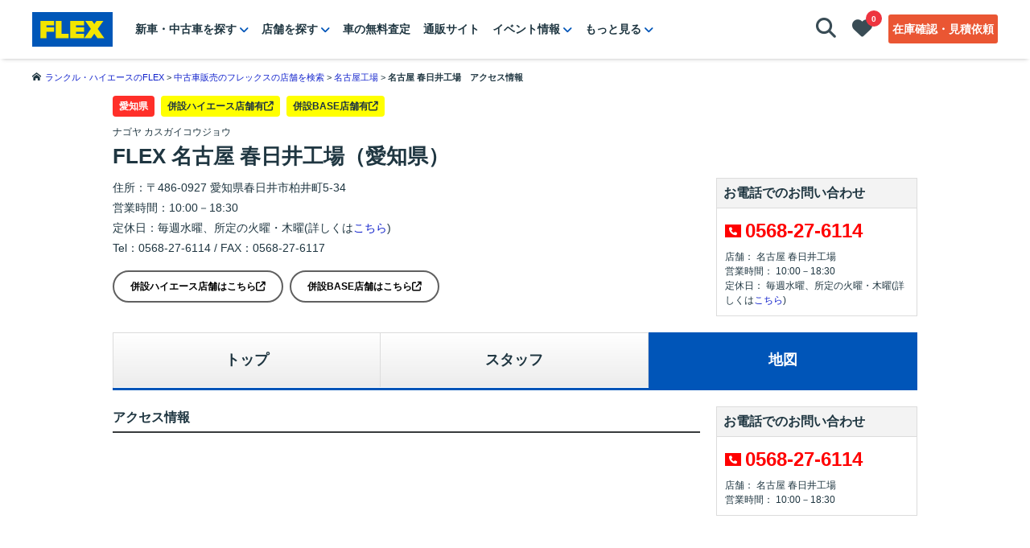

--- FILE ---
content_type: text/html; charset=UTF-8
request_url: https://www.flexnet.co.jp/shop/k-nagoya/map
body_size: 29238
content:
<!DOCTYPE html PUBLIC "-//W3C//DTD XHTML 1.0 Transitional//EN" "http://www.w3.org/TR/xhtml1/DTD/xhtml1-transitional.dtd">
<html xmlns="http://www.w3.org/1999/xhtml" dir="ltr" lang="ja" prefix="og: https://ogp.me/ns#" xmlns:og="http://ogp.me/ns#" xmlns:fb="http://www.facebook.com/2008/fbml">
<head profile="http://gmpg.org/xfn/11">

<meta http-equiv="Content-Type" content="text/html; charset=">
<meta name=viewport content="width=device-width, initial-scale=1">
<meta name="thumbnail" content="" />
<link rel="preload" as="font" type="font/woff" href="/common/fonts/icomoon.woff?e686mu" crossorigin>
<link rel="preconnect" href="https://flexnet.sliveregg.net">
<link rel="preload" as="script" href="https://www.googletagmanager.com/gtm.js?id=GTM-N65QHH9">
<link rel="preload" as="script" href="https://www.googletagservices.com/tag/js/gpt.js">
<link rel="stylesheet" href="https://cdnjs.cloudflare.com/ajax/libs/font-awesome/6.5.2/css/all.min.css" integrity="sha512-SnH5WK+bZxgPHs44uWIX+LLJAJ9/2PkPKZ5QiAj6Ta86w+fsb2TkcmfRyVX3pBnMFcV7oQPJkl9QevSCWr3W6A==" crossorigin="anonymous" referrerpolicy="no-referrer" media="print" onload="this.media='all'">
<noscript><link rel="stylesheet" href="https://cdnjs.cloudflare.com/ajax/libs/font-awesome/6.5.2/css/all.min.css" integrity="sha512-SnH5WK+bZxgPHs44uWIX+LLJAJ9/2PkPKZ5QiAj6Ta86w+fsb2TkcmfRyVX3pBnMFcV7oQPJkl9QevSCWr3W6A==" crossorigin="anonymous" referrerpolicy="no-referrer"></noscript>
<link rel="preconnect" href="https://fonts.googleapis.com">
<link rel="preconnect" href="https://fonts.gstatic.com" crossorigin>
<link rel="stylesheet" href="https://fonts.googleapis.com/css2?family=Noto+Sans+JP:wght@100..900&family=Montserrat:wght@100..900&display=swap">
<link rel="stylesheet" href="https://use.typekit.net/aan7oon.css">
<link rel="stylesheet" href="/common/css/site-global.css?v=2501219">
<link rel="preload" as="style" href="https://www.flexnet.co.jp/wordpress/wp-content/themes/FLEX/style.css?v=251219">
<link rel="stylesheet" href="https://www.flexnet.co.jp/wordpress/wp-content/themes/FLEX/style.css?v=251219">
<link rel="stylesheet" href="https://www.flexnet.co.jp/wordpress/wp-content/themes/FLEX/slick.css" media="print" onload="this.media='all'">
<link rel="stylesheet" href="https://www.flexnet.co.jp/wordpress/wp-content/themes/FLEX/scroll-hint.css" media="print" onload="this.media='all'">
<noscript><link rel="stylesheet" href="https://www.flexnet.co.jp/wordpress/wp-content/themes/FLEX/slick.css"></noscript>
<noscript><link rel="stylesheet" href="https://www.flexnet.co.jp/wordpress/wp-content/themes/FLEX/scroll-hint.css"></noscript>
<link rel="stylesheet" href="https://www.flexnet.co.jp/wordpress/wp-content/themes/FLEX/style_compare.css">
<link rel="stylesheet" href="/wordpress/wp-content/themes/FLEX/shop.css?v=251022">
<!-- iOS Safari -->
<link rel="apple-touch-icon" sizes="180x180" href="https://www.flexnet.co.jp/images/common/homeicon.png">
<!-- iOS Safari(旧) / Android標準ブラウザ(一部) -->
<link rel="apple-touch-icon-precomposed" href="https://www.flexnet.co.jp/images/common/homeicon.png">
<!-- Android標準ブラウザ(一部) -->
<link rel="shortcut icon" href="https://www.flexnet.co.jp/images/common/homeicon.png">
<!-- Android Chrome -->
<link rel="icon" sizes="192x192" href="https://www.flexnet.co.jp/images/common/homeicon.png">
<!-- Google Tag Manager -->
<script>(function(w,d,s,l,i){w[l]=w[l]||[];w[l].push({'gtm.start':
new Date().getTime(),event:'gtm.js'});var f=d.getElementsByTagName(s)[0],
j=d.createElement(s),dl=l!='dataLayer'?'&l='+l:'';j.async=true;j.src=
'https://www.googletagmanager.com/gtm.js?id='+i+dl;f.parentNode.insertBefore(j,f);
})(window,document,'script','dataLayer','GTM-N65QHH9');</script>
<!-- End Google Tag Manager -->
<div id="fb-root"></div>
<script>(function(d, s, id) {
	var js, fjs = d.getElementsByTagName(s)[0];
	if(d.getElementById(id)) return;
	js = d.createElement(s); js.id = id;
	js.src = "//connect.facebook.net/ja_JP/sdk.js#xfbml=1&version=v2.0";
	fjs.parentNode.insertBefore(js, fjs);
}(document, 'script', 'facebook-jssdk'));</script>
<script defer src='https://www.googletagservices.com/tag/js/gpt.js'></script>
<script>
	var googletag = googletag || {};
	googletag.cmd = googletag.cmd || [];
</script>
<!--common bunner300x250-->
<script type='text/javascript'>
  googletag.cmd.push(function() {
    googletag.defineSlot('/63058033/side_bunner_big', [300, 250], 'div-gpt-ad-1450659946497-0').addService(googletag.pubads());
    googletag.pubads().enableSingleRequest();
    googletag.enableServices();
  });
</script>

<!--common bunner300x100-->
<script type='text/javascript'>
  googletag.cmd.push(function() {
    googletag.defineSlot('/63058033/sidebar_300x100', [300, 100], 'div-gpt-ad-1453341690033-0').addService(googletag.pubads());
    googletag.pubads().enableSingleRequest();
    googletag.enableServices();
  });
</script>
<!-- Begin Mieruca Embed Code -->
<script type="text/javascript" id="mierucajs">
window.__fid = window.__fid || [];__fid.push([551787823]);
(function() {
function mieruca(){if(typeof window.__fjsld != "undefined") return; window.__fjsld = 1; var fjs = document.createElement('script'); fjs.type = 'text/javascript'; fjs.async = true; fjs.id = "fjssync"; var timestamp = new Date;fjs.src = ('https:' == document.location.protocol ? 'https' : 'http') + '://hm.mieru-ca.com/service/js/mieruca-hm.js?v='+ timestamp.getTime(); var x = document.getElementsByTagName('script')[0]; x.parentNode.insertBefore(fjs, x); };
setTimeout(mieruca, 500); document.readyState != "complete" ? (window.attachEvent ? window.attachEvent("onload", mieruca) : window.addEventListener("load", mieruca, false)) : mieruca();
})();
</script>
<!-- End Mieruca Embed Code -->
<meta name="google-site-verification" content="TJoURTkZdXyoUFy3_UdM67HoZ8nTghWdfU-mbYMc1cU">

		<!-- All in One SEO 4.6.3 - aioseo.com -->
		<title>名古屋 春日井工場（愛知県）のアクセス情報 | カスタムとメンテナンス・車検の専門工場</title>
		<meta name="description" content="フレックス(FLEX)【名古屋 春日井工場】のアクセス情報ページです。店舗在庫やスタッフ紹介、お店クチコミなど毎日更新しています。アクセス:〒486-0927愛知県春日井市柏井町5-34。営業時間:10:00~18:30。休日:毎週水曜、所定の火曜・木曜(詳しくはこちら)。電話番号:0568-27-6114。お気軽にご来店ください!ハイエース・ランドクルーザーならフレックス。" />
		<meta name="robots" content="max-image-preview:large" />
		<meta name="keywords" content="名古屋工場" />
		<link rel="canonical" href="https://www.flexnet.co.jp/shop/k-nagoya/map" />
		<meta name="generator" content="All in One SEO (AIOSEO) 4.6.3" />
		<meta property="og:locale" content="ja_JP" />
		<meta property="og:site_name" content="クルマ探しなら中古車・新車サイトFLEX＜フレックス＞へ" />
		<meta property="og:type" content="article" />
		<meta property="og:title" content="名古屋 春日井工場（愛知県）のアクセス情報 | カスタムとメンテナンス・車検の専門工場" />
		<meta property="og:description" content="フレックス(FLEX)【名古屋 春日井工場】のアクセス情報ページです。店舗在庫やスタッフ紹介、お店クチコミなど毎日更新しています。アクセス:〒486-0927愛知県春日井市柏井町5-34。営業時間:10:00~18:30。休日:毎週水曜、所定の火曜・木曜(詳しくはこちら)。電話番号:0568-27-6114。お気軽にご来店ください!ハイエース・ランドクルーザーならフレックス。" />
		<meta property="og:url" content="https://www.flexnet.co.jp/shop/k-nagoya/map" />
		<meta property="fb:admins" content="100004010243963" />
		<meta property="og:image" content="https://www.flexnet.co.jp/images/common/homeicon.png" />
		<meta property="og:image:secure_url" content="https://www.flexnet.co.jp/images/common/homeicon.png" />
		<meta property="article:published_time" content="2020-05-31T23:52:23+00:00" />
		<meta property="article:modified_time" content="2025-09-28T20:33:06+00:00" />
		<meta name="twitter:card" content="summary" />
		<meta name="twitter:title" content="名古屋 春日井工場（愛知県）のアクセス情報 | カスタムとメンテナンス・車検の専門工場" />
		<meta name="twitter:description" content="フレックス(FLEX)【名古屋 春日井工場】のアクセス情報ページです。店舗在庫やスタッフ紹介、お店クチコミなど毎日更新しています。アクセス:〒486-0927愛知県春日井市柏井町5-34。営業時間:10:00~18:30。休日:毎週水曜、所定の火曜・木曜(詳しくはこちら)。電話番号:0568-27-6114。お気軽にご来店ください!ハイエース・ランドクルーザーならフレックス。" />
		<meta name="twitter:image" content="https://www.flexnet.co.jp/images/common/homeicon.png" />
		<meta name="google" content="nositelinkssearchbox" />
		<!-- All in One SEO -->

<script type="text/javascript">
/* <![CDATA[ */
window._wpemojiSettings = {"baseUrl":"https:\/\/s.w.org\/images\/core\/emoji\/15.0.3\/72x72\/","ext":".png","svgUrl":"https:\/\/s.w.org\/images\/core\/emoji\/15.0.3\/svg\/","svgExt":".svg","source":{"concatemoji":"https:\/\/www.flexnet.co.jp\/wordpress\/wp-includes\/js\/wp-emoji-release.min.js?ver=6.5.3"}};
/*! This file is auto-generated */
!function(i,n){var o,s,e;function c(e){try{var t={supportTests:e,timestamp:(new Date).valueOf()};sessionStorage.setItem(o,JSON.stringify(t))}catch(e){}}function p(e,t,n){e.clearRect(0,0,e.canvas.width,e.canvas.height),e.fillText(t,0,0);var t=new Uint32Array(e.getImageData(0,0,e.canvas.width,e.canvas.height).data),r=(e.clearRect(0,0,e.canvas.width,e.canvas.height),e.fillText(n,0,0),new Uint32Array(e.getImageData(0,0,e.canvas.width,e.canvas.height).data));return t.every(function(e,t){return e===r[t]})}function u(e,t,n){switch(t){case"flag":return n(e,"\ud83c\udff3\ufe0f\u200d\u26a7\ufe0f","\ud83c\udff3\ufe0f\u200b\u26a7\ufe0f")?!1:!n(e,"\ud83c\uddfa\ud83c\uddf3","\ud83c\uddfa\u200b\ud83c\uddf3")&&!n(e,"\ud83c\udff4\udb40\udc67\udb40\udc62\udb40\udc65\udb40\udc6e\udb40\udc67\udb40\udc7f","\ud83c\udff4\u200b\udb40\udc67\u200b\udb40\udc62\u200b\udb40\udc65\u200b\udb40\udc6e\u200b\udb40\udc67\u200b\udb40\udc7f");case"emoji":return!n(e,"\ud83d\udc26\u200d\u2b1b","\ud83d\udc26\u200b\u2b1b")}return!1}function f(e,t,n){var r="undefined"!=typeof WorkerGlobalScope&&self instanceof WorkerGlobalScope?new OffscreenCanvas(300,150):i.createElement("canvas"),a=r.getContext("2d",{willReadFrequently:!0}),o=(a.textBaseline="top",a.font="600 32px Arial",{});return e.forEach(function(e){o[e]=t(a,e,n)}),o}function t(e){var t=i.createElement("script");t.src=e,t.defer=!0,i.head.appendChild(t)}"undefined"!=typeof Promise&&(o="wpEmojiSettingsSupports",s=["flag","emoji"],n.supports={everything:!0,everythingExceptFlag:!0},e=new Promise(function(e){i.addEventListener("DOMContentLoaded",e,{once:!0})}),new Promise(function(t){var n=function(){try{var e=JSON.parse(sessionStorage.getItem(o));if("object"==typeof e&&"number"==typeof e.timestamp&&(new Date).valueOf()<e.timestamp+604800&&"object"==typeof e.supportTests)return e.supportTests}catch(e){}return null}();if(!n){if("undefined"!=typeof Worker&&"undefined"!=typeof OffscreenCanvas&&"undefined"!=typeof URL&&URL.createObjectURL&&"undefined"!=typeof Blob)try{var e="postMessage("+f.toString()+"("+[JSON.stringify(s),u.toString(),p.toString()].join(",")+"));",r=new Blob([e],{type:"text/javascript"}),a=new Worker(URL.createObjectURL(r),{name:"wpTestEmojiSupports"});return void(a.onmessage=function(e){c(n=e.data),a.terminate(),t(n)})}catch(e){}c(n=f(s,u,p))}t(n)}).then(function(e){for(var t in e)n.supports[t]=e[t],n.supports.everything=n.supports.everything&&n.supports[t],"flag"!==t&&(n.supports.everythingExceptFlag=n.supports.everythingExceptFlag&&n.supports[t]);n.supports.everythingExceptFlag=n.supports.everythingExceptFlag&&!n.supports.flag,n.DOMReady=!1,n.readyCallback=function(){n.DOMReady=!0}}).then(function(){return e}).then(function(){var e;n.supports.everything||(n.readyCallback(),(e=n.source||{}).concatemoji?t(e.concatemoji):e.wpemoji&&e.twemoji&&(t(e.twemoji),t(e.wpemoji)))}))}((window,document),window._wpemojiSettings);
/* ]]> */
</script>
<style id='wp-emoji-styles-inline-css' type='text/css'>

	img.wp-smiley, img.emoji {
		display: inline !important;
		border: none !important;
		box-shadow: none !important;
		height: 1em !important;
		width: 1em !important;
		margin: 0 0.07em !important;
		vertical-align: -0.1em !important;
		background: none !important;
		padding: 0 !important;
	}
</style>
<link rel='stylesheet' id='wp-block-library-css' href='https://www.flexnet.co.jp/wordpress/wp-includes/css/dist/block-library/style.min.css?ver=6.5.3' type='text/css' media='all' />
<style id='xo-event-calendar-event-calendar-style-inline-css' type='text/css'>
.xo-event-calendar{font-family:Helvetica Neue,Helvetica,Hiragino Kaku Gothic ProN,Meiryo,MS PGothic,sans-serif;overflow:auto;position:relative}.xo-event-calendar td,.xo-event-calendar th{padding:0!important}.xo-event-calendar .calendar:nth-child(n+2) .month-next,.xo-event-calendar .calendar:nth-child(n+2) .month-prev{visibility:hidden}.xo-event-calendar table{background-color:transparent;border-collapse:separate;border-spacing:0;color:#333;margin:0;padding:0;table-layout:fixed;width:100%}.xo-event-calendar table caption,.xo-event-calendar table tbody,.xo-event-calendar table td,.xo-event-calendar table tfoot,.xo-event-calendar table th,.xo-event-calendar table thead,.xo-event-calendar table tr{background:transparent;border:0;margin:0;opacity:1;outline:0;padding:0;vertical-align:baseline}.xo-event-calendar table table tr{display:table-row}.xo-event-calendar table table td,.xo-event-calendar table table th{display:table-cell;padding:0}.xo-event-calendar table.xo-month{border:1px solid #ccc;border-right-width:0;margin:0 0 8px;padding:0}.xo-event-calendar table.xo-month td,.xo-event-calendar table.xo-month th{background-color:#fff;border:1px solid #ccc;padding:0}.xo-event-calendar table.xo-month caption{caption-side:top}.xo-event-calendar table.xo-month .month-header{display:flex;flex-flow:wrap;justify-content:center;margin:4px 0}.xo-event-calendar table.xo-month .month-header>span{flex-grow:1;text-align:center}.xo-event-calendar table.xo-month button{background-color:transparent;border:0;box-shadow:none;color:#333;cursor:pointer;margin:0;overflow:hidden;padding:0;text-shadow:none;width:38px}.xo-event-calendar table.xo-month button[disabled]{cursor:default;opacity:.3}.xo-event-calendar table.xo-month button>span{text-align:center;vertical-align:middle}.xo-event-calendar table.xo-month button span.nav-prev{border-bottom:2px solid #333;border-left:2px solid #333;display:inline-block;font-size:0;height:13px;transform:rotate(45deg);width:13px}.xo-event-calendar table.xo-month button span.nav-next{border-right:2px solid #333;border-top:2px solid #333;display:inline-block;font-size:0;height:13px;transform:rotate(45deg);width:13px}.xo-event-calendar table.xo-month button:hover span.nav-next,.xo-event-calendar table.xo-month button:hover span.nav-prev{border-width:3px}.xo-event-calendar table.xo-month>thead th{border-width:0 1px 0 0;color:#333;font-size:.9em;font-weight:700;padding:1px 0;text-align:center}.xo-event-calendar table.xo-month>thead th.sunday{color:#d00}.xo-event-calendar table.xo-month>thead th.saturday{color:#00d}.xo-event-calendar table.xo-month .month-week{border:0;overflow:hidden;padding:0;position:relative;width:100%}.xo-event-calendar table.xo-month .month-week table{border:0;margin:0;padding:0}.xo-event-calendar table.xo-month .month-dayname{border-width:1px 0 0 1px;bottom:0;left:0;position:absolute;right:0;top:0}.xo-event-calendar table.xo-month .month-dayname td{border-width:1px 1px 0 0;padding:0}.xo-event-calendar table.xo-month .month-dayname td div{border-width:1px 1px 0 0;font-size:100%;height:1000px;line-height:1.2em;padding:4px;text-align:right}.xo-event-calendar table.xo-month .month-dayname td div.other-month{opacity:.6}.xo-event-calendar table.xo-month .month-dayname td div.today{color:#00d;font-weight:700}.xo-event-calendar table.xo-month .month-dayname-space{height:1.5em;position:relative;top:0}.xo-event-calendar table.xo-month .month-event{background-color:transparent;position:relative;top:0}.xo-event-calendar table.xo-month .month-event td{background-color:transparent;border-width:0 1px 0 0;padding:0 1px 2px}.xo-event-calendar table.xo-month .month-event-space{background-color:transparent;height:1.5em}.xo-event-calendar table.xo-month .month-event-space td{border-width:0 1px 0 0}.xo-event-calendar table.xo-month .month-event tr,.xo-event-calendar table.xo-month .month-event-space tr{background-color:transparent}.xo-event-calendar table.xo-month .month-event-title{background-color:#ccc;border-radius:3px;color:#666;display:block;font-size:.8em;margin:1px;overflow:hidden;padding:0 4px;text-align:left;white-space:nowrap}.xo-event-calendar p.holiday-title{font-size:90%;margin:0;padding:2px 0;vertical-align:middle}.xo-event-calendar p.holiday-title span{border:1px solid #ccc;margin:0 6px 0 0;padding:0 0 0 18px}.xo-event-calendar .loading-animation{left:50%;margin:-20px 0 0 -20px;position:absolute;top:50%}@media(min-width:600px){.xo-event-calendar .calendars.columns-2{-moz-column-gap:15px;column-gap:15px;display:grid;grid-template-columns:repeat(2,1fr);row-gap:5px}.xo-event-calendar .calendars.columns-2 .month-next,.xo-event-calendar .calendars.columns-2 .month-prev{visibility:hidden}.xo-event-calendar .calendars.columns-2 .calendar:first-child .month-prev,.xo-event-calendar .calendars.columns-2 .calendar:nth-child(2) .month-next{visibility:visible}.xo-event-calendar .calendars.columns-3{-moz-column-gap:15px;column-gap:15px;display:grid;grid-template-columns:repeat(3,1fr);row-gap:5px}.xo-event-calendar .calendars.columns-3 .month-next,.xo-event-calendar .calendars.columns-3 .month-prev{visibility:hidden}.xo-event-calendar .calendars.columns-3 .calendar:first-child .month-prev,.xo-event-calendar .calendars.columns-3 .calendar:nth-child(3) .month-next{visibility:visible}.xo-event-calendar .calendars.columns-4{-moz-column-gap:15px;column-gap:15px;display:grid;grid-template-columns:repeat(4,1fr);row-gap:5px}.xo-event-calendar .calendars.columns-4 .month-next,.xo-event-calendar .calendars.columns-4 .month-prev{visibility:hidden}.xo-event-calendar .calendars.columns-4 .calendar:first-child .month-prev,.xo-event-calendar .calendars.columns-4 .calendar:nth-child(4) .month-next{visibility:visible}}.xo-event-calendar.xo-calendar-loading .xo-months{opacity:.5}.xo-event-calendar.xo-calendar-loading .loading-animation{animation:loadingCircRot .8s linear infinite;border:5px solid rgba(0,0,0,.2);border-radius:50%;border-top-color:#4285f4;height:40px;width:40px}@keyframes loadingCircRot{0%{transform:rotate(0deg)}to{transform:rotate(359deg)}}.xo-event-calendar.is-style-legacy table.xo-month .month-header>span{font-size:120%;line-height:28px}.xo-event-calendar.is-style-regular table.xo-month button:not(:hover):not(:active):not(.has-background){background-color:transparent;color:#333}.xo-event-calendar.is-style-regular table.xo-month button>span{text-align:center;vertical-align:middle}.xo-event-calendar.is-style-regular table.xo-month button>span:not(.dashicons){font-size:2em;overflow:hidden;text-indent:100%;white-space:nowrap}.xo-event-calendar.is-style-regular table.xo-month .month-next,.xo-event-calendar.is-style-regular table.xo-month .month-prev{height:2em;width:2em}.xo-event-calendar.is-style-regular table.xo-month .month-header{align-items:center;display:flex;justify-content:center;padding:.2em 0}.xo-event-calendar.is-style-regular table.xo-month .month-header .calendar-caption{flex-grow:1}.xo-event-calendar.is-style-regular table.xo-month .month-header>span{font-size:1.1em}.xo-event-calendar.is-style-regular table.xo-month>thead th{background:#fafafa;font-size:.8em}.xo-event-calendar.is-style-regular table.xo-month .month-dayname td div{font-size:1em;padding:.2em}.xo-event-calendar.is-style-regular table.xo-month .month-dayname td div.today{color:#339;font-weight:700}.xo-event-calendar.is-style-regular .holiday-titles{display:inline-flex;flex-wrap:wrap;gap:.25em 1em}.xo-event-calendar.is-style-regular p.holiday-title{font-size:.875em;margin:0 0 .5em}.xo-event-calendar.is-style-regular p.holiday-title span{margin:0 .25em 0 0;padding:0 0 0 1.25em}

</style>
<style id='xo-event-calendar-simple-calendar-style-inline-css' type='text/css'>
.xo-simple-calendar{box-sizing:border-box;font-family:Helvetica Neue,Helvetica,Hiragino Kaku Gothic ProN,Meiryo,MS PGothic,sans-serif;margin:0;padding:0;position:relative}.xo-simple-calendar td,.xo-simple-calendar th{padding:0!important}.xo-simple-calendar .calendar:nth-child(n+2) .month-next,.xo-simple-calendar .calendar:nth-child(n+2) .month-prev{visibility:hidden}.xo-simple-calendar .calendar table.month{border:0;border-collapse:separate;border-spacing:1px;box-sizing:border-box;margin:0 0 .5em;min-width:auto;outline:0;padding:0;table-layout:fixed;width:100%}.xo-simple-calendar .calendar table.month caption,.xo-simple-calendar .calendar table.month tbody,.xo-simple-calendar .calendar table.month td,.xo-simple-calendar .calendar table.month tfoot,.xo-simple-calendar .calendar table.month th,.xo-simple-calendar .calendar table.month thead,.xo-simple-calendar .calendar table.month tr{background:transparent;border:0;margin:0;opacity:1;outline:0;padding:0;vertical-align:baseline}.xo-simple-calendar .calendar table.month caption{caption-side:top;font-size:1.1em}.xo-simple-calendar .calendar table.month .month-header{align-items:center;display:flex;justify-content:center;width:100%}.xo-simple-calendar .calendar table.month .month-header .month-title{flex-grow:1;font-size:1em;font-weight:400;letter-spacing:.1em;line-height:1em;padding:0;text-align:center}.xo-simple-calendar .calendar table.month .month-header button{background:none;background-color:transparent;border:0;font-size:1.4em;line-height:1.4em;margin:0;outline-offset:0;padding:0;width:1.4em}.xo-simple-calendar .calendar table.month .month-header button:not(:hover):not(:active):not(.has-background){background-color:transparent}.xo-simple-calendar .calendar table.month .month-header button:hover{opacity:.6}.xo-simple-calendar .calendar table.month .month-header button:disabled{cursor:auto;opacity:.3}.xo-simple-calendar .calendar table.month .month-header .month-next,.xo-simple-calendar .calendar table.month .month-header .month-prev{background-color:transparent;color:#333;cursor:pointer}.xo-simple-calendar .calendar table.month tr{background:transparent;border:0;outline:0}.xo-simple-calendar .calendar table.month td,.xo-simple-calendar .calendar table.month th{background:transparent;border:0;outline:0;text-align:center;vertical-align:middle;word-break:normal}.xo-simple-calendar .calendar table.month th{font-size:.8em;font-weight:700}.xo-simple-calendar .calendar table.month td{font-size:1em;font-weight:400}.xo-simple-calendar .calendar table.month .day.holiday{color:#333}.xo-simple-calendar .calendar table.month .day.other{opacity:.3}.xo-simple-calendar .calendar table.month .day>span{box-sizing:border-box;display:inline-block;padding:.2em;width:100%}.xo-simple-calendar .calendar table.month th>span{color:#333}.xo-simple-calendar .calendar table.month .day.sun>span,.xo-simple-calendar .calendar table.month th.sun>span{color:#ec0220}.xo-simple-calendar .calendar table.month .day.sat>span,.xo-simple-calendar .calendar table.month th.sat>span{color:#0069de}.xo-simple-calendar .calendars-footer{margin:.5em;padding:0}.xo-simple-calendar .calendars-footer ul.holiday-titles{border:0;display:inline-flex;flex-wrap:wrap;gap:.25em 1em;margin:0;outline:0;padding:0}.xo-simple-calendar .calendars-footer ul.holiday-titles li{border:0;list-style:none;margin:0;outline:0;padding:0}.xo-simple-calendar .calendars-footer ul.holiday-titles li:after,.xo-simple-calendar .calendars-footer ul.holiday-titles li:before{content:none}.xo-simple-calendar .calendars-footer ul.holiday-titles .mark{border-radius:50%;display:inline-block;height:1.2em;vertical-align:middle;width:1.2em}.xo-simple-calendar .calendars-footer ul.holiday-titles .title{font-size:.7em;vertical-align:middle}@media(min-width:600px){.xo-simple-calendar .calendars.columns-2{-moz-column-gap:15px;column-gap:15px;display:grid;grid-template-columns:repeat(2,1fr);row-gap:5px}.xo-simple-calendar .calendars.columns-2 .month-next,.xo-simple-calendar .calendars.columns-2 .month-prev{visibility:hidden}.xo-simple-calendar .calendars.columns-2 .calendar:first-child .month-prev,.xo-simple-calendar .calendars.columns-2 .calendar:nth-child(2) .month-next{visibility:visible}.xo-simple-calendar .calendars.columns-3{-moz-column-gap:15px;column-gap:15px;display:grid;grid-template-columns:repeat(3,1fr);row-gap:5px}.xo-simple-calendar .calendars.columns-3 .month-next,.xo-simple-calendar .calendars.columns-3 .month-prev{visibility:hidden}.xo-simple-calendar .calendars.columns-3 .calendar:first-child .month-prev,.xo-simple-calendar .calendars.columns-3 .calendar:nth-child(3) .month-next{visibility:visible}.xo-simple-calendar .calendars.columns-4{-moz-column-gap:15px;column-gap:15px;display:grid;grid-template-columns:repeat(4,1fr);row-gap:5px}.xo-simple-calendar .calendars.columns-4 .month-next,.xo-simple-calendar .calendars.columns-4 .month-prev{visibility:hidden}.xo-simple-calendar .calendars.columns-4 .calendar:first-child .month-prev,.xo-simple-calendar .calendars.columns-4 .calendar:nth-child(4) .month-next{visibility:visible}}.xo-simple-calendar .calendar-loading-animation{left:50%;margin:-20px 0 0 -20px;position:absolute;top:50%}.xo-simple-calendar.xo-calendar-loading .calendars{opacity:.3}.xo-simple-calendar.xo-calendar-loading .calendar-loading-animation{animation:SimpleCalendarLoadingCircRot .8s linear infinite;border:5px solid rgba(0,0,0,.2);border-radius:50%;border-top-color:#4285f4;height:40px;width:40px}@keyframes SimpleCalendarLoadingCircRot{0%{transform:rotate(0deg)}to{transform:rotate(359deg)}}.xo-simple-calendar.is-style-regular table.month{border-collapse:collapse;border-spacing:0}.xo-simple-calendar.is-style-regular table.month tr{border:0}.xo-simple-calendar.is-style-regular table.month .day>span{border-radius:50%;line-height:2em;padding:.1em;width:2.2em}.xo-simple-calendar.is-style-frame table.month{background:transparent;border-collapse:collapse;border-spacing:0}.xo-simple-calendar.is-style-frame table.month thead tr{background:#eee}.xo-simple-calendar.is-style-frame table.month tbody tr{background:#fff}.xo-simple-calendar.is-style-frame table.month td,.xo-simple-calendar.is-style-frame table.month th{border:1px solid #ccc}.xo-simple-calendar.is-style-frame .calendars-footer{margin:8px 0}.xo-simple-calendar.is-style-frame .calendars-footer ul.holiday-titles .mark{border:1px solid #ccc;border-radius:0}

</style>
<style id='classic-theme-styles-inline-css' type='text/css'>
/*! This file is auto-generated */
.wp-block-button__link{color:#fff;background-color:#32373c;border-radius:9999px;box-shadow:none;text-decoration:none;padding:calc(.667em + 2px) calc(1.333em + 2px);font-size:1.125em}.wp-block-file__button{background:#32373c;color:#fff;text-decoration:none}
</style>
<style id='global-styles-inline-css' type='text/css'>
body{--wp--preset--color--black: #000000;--wp--preset--color--cyan-bluish-gray: #abb8c3;--wp--preset--color--white: #ffffff;--wp--preset--color--pale-pink: #f78da7;--wp--preset--color--vivid-red: #cf2e2e;--wp--preset--color--luminous-vivid-orange: #ff6900;--wp--preset--color--luminous-vivid-amber: #fcb900;--wp--preset--color--light-green-cyan: #7bdcb5;--wp--preset--color--vivid-green-cyan: #00d084;--wp--preset--color--pale-cyan-blue: #8ed1fc;--wp--preset--color--vivid-cyan-blue: #0693e3;--wp--preset--color--vivid-purple: #9b51e0;--wp--preset--gradient--vivid-cyan-blue-to-vivid-purple: linear-gradient(135deg,rgba(6,147,227,1) 0%,rgb(155,81,224) 100%);--wp--preset--gradient--light-green-cyan-to-vivid-green-cyan: linear-gradient(135deg,rgb(122,220,180) 0%,rgb(0,208,130) 100%);--wp--preset--gradient--luminous-vivid-amber-to-luminous-vivid-orange: linear-gradient(135deg,rgba(252,185,0,1) 0%,rgba(255,105,0,1) 100%);--wp--preset--gradient--luminous-vivid-orange-to-vivid-red: linear-gradient(135deg,rgba(255,105,0,1) 0%,rgb(207,46,46) 100%);--wp--preset--gradient--very-light-gray-to-cyan-bluish-gray: linear-gradient(135deg,rgb(238,238,238) 0%,rgb(169,184,195) 100%);--wp--preset--gradient--cool-to-warm-spectrum: linear-gradient(135deg,rgb(74,234,220) 0%,rgb(151,120,209) 20%,rgb(207,42,186) 40%,rgb(238,44,130) 60%,rgb(251,105,98) 80%,rgb(254,248,76) 100%);--wp--preset--gradient--blush-light-purple: linear-gradient(135deg,rgb(255,206,236) 0%,rgb(152,150,240) 100%);--wp--preset--gradient--blush-bordeaux: linear-gradient(135deg,rgb(254,205,165) 0%,rgb(254,45,45) 50%,rgb(107,0,62) 100%);--wp--preset--gradient--luminous-dusk: linear-gradient(135deg,rgb(255,203,112) 0%,rgb(199,81,192) 50%,rgb(65,88,208) 100%);--wp--preset--gradient--pale-ocean: linear-gradient(135deg,rgb(255,245,203) 0%,rgb(182,227,212) 50%,rgb(51,167,181) 100%);--wp--preset--gradient--electric-grass: linear-gradient(135deg,rgb(202,248,128) 0%,rgb(113,206,126) 100%);--wp--preset--gradient--midnight: linear-gradient(135deg,rgb(2,3,129) 0%,rgb(40,116,252) 100%);--wp--preset--font-size--small: 13px;--wp--preset--font-size--medium: 20px;--wp--preset--font-size--large: 36px;--wp--preset--font-size--x-large: 42px;--wp--preset--spacing--20: 0.44rem;--wp--preset--spacing--30: 0.67rem;--wp--preset--spacing--40: 1rem;--wp--preset--spacing--50: 1.5rem;--wp--preset--spacing--60: 2.25rem;--wp--preset--spacing--70: 3.38rem;--wp--preset--spacing--80: 5.06rem;--wp--preset--shadow--natural: 6px 6px 9px rgba(0, 0, 0, 0.2);--wp--preset--shadow--deep: 12px 12px 50px rgba(0, 0, 0, 0.4);--wp--preset--shadow--sharp: 6px 6px 0px rgba(0, 0, 0, 0.2);--wp--preset--shadow--outlined: 6px 6px 0px -3px rgba(255, 255, 255, 1), 6px 6px rgba(0, 0, 0, 1);--wp--preset--shadow--crisp: 6px 6px 0px rgba(0, 0, 0, 1);}:where(.is-layout-flex){gap: 0.5em;}:where(.is-layout-grid){gap: 0.5em;}body .is-layout-flex{display: flex;}body .is-layout-flex{flex-wrap: wrap;align-items: center;}body .is-layout-flex > *{margin: 0;}body .is-layout-grid{display: grid;}body .is-layout-grid > *{margin: 0;}:where(.wp-block-columns.is-layout-flex){gap: 2em;}:where(.wp-block-columns.is-layout-grid){gap: 2em;}:where(.wp-block-post-template.is-layout-flex){gap: 1.25em;}:where(.wp-block-post-template.is-layout-grid){gap: 1.25em;}.has-black-color{color: var(--wp--preset--color--black) !important;}.has-cyan-bluish-gray-color{color: var(--wp--preset--color--cyan-bluish-gray) !important;}.has-white-color{color: var(--wp--preset--color--white) !important;}.has-pale-pink-color{color: var(--wp--preset--color--pale-pink) !important;}.has-vivid-red-color{color: var(--wp--preset--color--vivid-red) !important;}.has-luminous-vivid-orange-color{color: var(--wp--preset--color--luminous-vivid-orange) !important;}.has-luminous-vivid-amber-color{color: var(--wp--preset--color--luminous-vivid-amber) !important;}.has-light-green-cyan-color{color: var(--wp--preset--color--light-green-cyan) !important;}.has-vivid-green-cyan-color{color: var(--wp--preset--color--vivid-green-cyan) !important;}.has-pale-cyan-blue-color{color: var(--wp--preset--color--pale-cyan-blue) !important;}.has-vivid-cyan-blue-color{color: var(--wp--preset--color--vivid-cyan-blue) !important;}.has-vivid-purple-color{color: var(--wp--preset--color--vivid-purple) !important;}.has-black-background-color{background-color: var(--wp--preset--color--black) !important;}.has-cyan-bluish-gray-background-color{background-color: var(--wp--preset--color--cyan-bluish-gray) !important;}.has-white-background-color{background-color: var(--wp--preset--color--white) !important;}.has-pale-pink-background-color{background-color: var(--wp--preset--color--pale-pink) !important;}.has-vivid-red-background-color{background-color: var(--wp--preset--color--vivid-red) !important;}.has-luminous-vivid-orange-background-color{background-color: var(--wp--preset--color--luminous-vivid-orange) !important;}.has-luminous-vivid-amber-background-color{background-color: var(--wp--preset--color--luminous-vivid-amber) !important;}.has-light-green-cyan-background-color{background-color: var(--wp--preset--color--light-green-cyan) !important;}.has-vivid-green-cyan-background-color{background-color: var(--wp--preset--color--vivid-green-cyan) !important;}.has-pale-cyan-blue-background-color{background-color: var(--wp--preset--color--pale-cyan-blue) !important;}.has-vivid-cyan-blue-background-color{background-color: var(--wp--preset--color--vivid-cyan-blue) !important;}.has-vivid-purple-background-color{background-color: var(--wp--preset--color--vivid-purple) !important;}.has-black-border-color{border-color: var(--wp--preset--color--black) !important;}.has-cyan-bluish-gray-border-color{border-color: var(--wp--preset--color--cyan-bluish-gray) !important;}.has-white-border-color{border-color: var(--wp--preset--color--white) !important;}.has-pale-pink-border-color{border-color: var(--wp--preset--color--pale-pink) !important;}.has-vivid-red-border-color{border-color: var(--wp--preset--color--vivid-red) !important;}.has-luminous-vivid-orange-border-color{border-color: var(--wp--preset--color--luminous-vivid-orange) !important;}.has-luminous-vivid-amber-border-color{border-color: var(--wp--preset--color--luminous-vivid-amber) !important;}.has-light-green-cyan-border-color{border-color: var(--wp--preset--color--light-green-cyan) !important;}.has-vivid-green-cyan-border-color{border-color: var(--wp--preset--color--vivid-green-cyan) !important;}.has-pale-cyan-blue-border-color{border-color: var(--wp--preset--color--pale-cyan-blue) !important;}.has-vivid-cyan-blue-border-color{border-color: var(--wp--preset--color--vivid-cyan-blue) !important;}.has-vivid-purple-border-color{border-color: var(--wp--preset--color--vivid-purple) !important;}.has-vivid-cyan-blue-to-vivid-purple-gradient-background{background: var(--wp--preset--gradient--vivid-cyan-blue-to-vivid-purple) !important;}.has-light-green-cyan-to-vivid-green-cyan-gradient-background{background: var(--wp--preset--gradient--light-green-cyan-to-vivid-green-cyan) !important;}.has-luminous-vivid-amber-to-luminous-vivid-orange-gradient-background{background: var(--wp--preset--gradient--luminous-vivid-amber-to-luminous-vivid-orange) !important;}.has-luminous-vivid-orange-to-vivid-red-gradient-background{background: var(--wp--preset--gradient--luminous-vivid-orange-to-vivid-red) !important;}.has-very-light-gray-to-cyan-bluish-gray-gradient-background{background: var(--wp--preset--gradient--very-light-gray-to-cyan-bluish-gray) !important;}.has-cool-to-warm-spectrum-gradient-background{background: var(--wp--preset--gradient--cool-to-warm-spectrum) !important;}.has-blush-light-purple-gradient-background{background: var(--wp--preset--gradient--blush-light-purple) !important;}.has-blush-bordeaux-gradient-background{background: var(--wp--preset--gradient--blush-bordeaux) !important;}.has-luminous-dusk-gradient-background{background: var(--wp--preset--gradient--luminous-dusk) !important;}.has-pale-ocean-gradient-background{background: var(--wp--preset--gradient--pale-ocean) !important;}.has-electric-grass-gradient-background{background: var(--wp--preset--gradient--electric-grass) !important;}.has-midnight-gradient-background{background: var(--wp--preset--gradient--midnight) !important;}.has-small-font-size{font-size: var(--wp--preset--font-size--small) !important;}.has-medium-font-size{font-size: var(--wp--preset--font-size--medium) !important;}.has-large-font-size{font-size: var(--wp--preset--font-size--large) !important;}.has-x-large-font-size{font-size: var(--wp--preset--font-size--x-large) !important;}
.wp-block-navigation a:where(:not(.wp-element-button)){color: inherit;}
:where(.wp-block-post-template.is-layout-flex){gap: 1.25em;}:where(.wp-block-post-template.is-layout-grid){gap: 1.25em;}
:where(.wp-block-columns.is-layout-flex){gap: 2em;}:where(.wp-block-columns.is-layout-grid){gap: 2em;}
.wp-block-pullquote{font-size: 1.5em;line-height: 1.6;}
</style>
<link rel='stylesheet' id='wp-postratings-css' href='https://www.flexnet.co.jp/wordpress/wp-content/plugins/wp-postratings/css/postratings-css.css?ver=1.91.1' type='text/css' media='all' />
<link rel='stylesheet' id='ez-toc-css' href='https://www.flexnet.co.jp/wordpress/wp-content/plugins/easy-table-of-contents/assets/css/screen.min.css?ver=2.0.66.1' type='text/css' media='all' />
<style id='ez-toc-inline-css' type='text/css'>
div#ez-toc-container .ez-toc-title {font-size: 100%;}div#ez-toc-container .ez-toc-title {font-weight: 500;}div#ez-toc-container ul li {font-size: 90%;}div#ez-toc-container ul li {font-weight: 500;}div#ez-toc-container nav ul ul li {font-size: 90%;}div#ez-toc-container {width: 100%;}
.ez-toc-container-direction {direction: ltr;}.ez-toc-counter ul{counter-reset: item ;}.ez-toc-counter nav ul li a::before {content: counters(item, ".", decimal) ". ";display: inline-block;counter-increment: item;flex-grow: 0;flex-shrink: 0;margin-right: .2em; float: left; }.ez-toc-widget-direction {direction: ltr;}.ez-toc-widget-container ul{counter-reset: item ;}.ez-toc-widget-container nav ul li a::before {content: counters(item, ".", decimal) ". ";display: inline-block;counter-increment: item;flex-grow: 0;flex-shrink: 0;margin-right: .2em; float: left; }
</style>
<link rel='stylesheet' id='dashicons-css' href='https://www.flexnet.co.jp/wordpress/wp-includes/css/dashicons.min.css?ver=6.5.3' type='text/css' media='all' />
<link rel='stylesheet' id='xo-event-calendar-css' href='https://www.flexnet.co.jp/wordpress/wp-content/plugins/xo-event-calendar/css/xo-event-calendar.css?ver=3.2.10' type='text/css' media='all' />
<script type="text/javascript" src="https://www.flexnet.co.jp/wordpress/wp-includes/js/jquery/jquery.min.js?ver=3.7.1" id="jquery-core-js"></script>
<script type="text/javascript" src="https://www.flexnet.co.jp/wordpress/wp-includes/js/jquery/jquery-migrate.min.js?ver=3.4.1" id="jquery-migrate-js"></script>
<link rel="https://api.w.org/" href="https://www.flexnet.co.jp/wp-json/" /><link rel="alternate" type="application/json" href="https://www.flexnet.co.jp/wp-json/wp/v2/posts/30262" /><link rel="EditURI" type="application/rsd+xml" title="RSD" href="https://www.flexnet.co.jp/wordpress/xmlrpc.php?rsd" />
<meta name="generator" content="WordPress 6.5.3" />
<link rel='shortlink' href='https://www.flexnet.co.jp/?p=30262' />
<link rel="alternate" type="application/json+oembed" href="https://www.flexnet.co.jp/wp-json/oembed/1.0/embed?url=https%3A%2F%2Fwww.flexnet.co.jp%2Fshop%2Fk-nagoya%2Fmap" />
<link rel="alternate" type="text/xml+oembed" href="https://www.flexnet.co.jp/wp-json/oembed/1.0/embed?url=https%3A%2F%2Fwww.flexnet.co.jp%2Fshop%2Fk-nagoya%2Fmap&#038;format=xml" />
                <script>
                    var ajaxUrl = 'https://www.flexnet.co.jp/wordpress/wp-admin/admin-ajax.php';
                </script>
        <style type="text/css"></style><!-- この URL で利用できる AMP HTML バージョンはありません。 --><link rel="icon" href="https://www.flexnet.co.jp/wordpress/wp-content/uploads/2018/06/cropped-favicon-32x32.jpg" sizes="32x32" />
<link rel="icon" href="https://www.flexnet.co.jp/wordpress/wp-content/uploads/2018/06/cropped-favicon-192x192.jpg" sizes="192x192" />
<link rel="apple-touch-icon" href="https://www.flexnet.co.jp/wordpress/wp-content/uploads/2018/06/cropped-favicon-180x180.jpg" />
<meta name="msapplication-TileImage" content="https://www.flexnet.co.jp/wordpress/wp-content/uploads/2018/06/cropped-favicon-270x270.jpg" />
</head>
<body class="post-template-default single single-post postid-30262 single-format-standard">
<!-- Google Tag Manager (noscript) -->
<noscript><iframe src="https://www.googletagmanager.com/ns.html?id=GTM-N65QHH9" height="0" width="0" style="display:none;visibility:hidden"></iframe></noscript>
<!-- End Google Tag Manager (noscript) -->
<header class="l-header">
  <div class="l-header_top">
    <div class="l-header_inner">
      <div class="l-header_inner_left">
                <p class="l-header_title">
          <a href="/">
            <img src="/common/images/common/FLEX_logo.svg" width="290" height="97" alt="中古車・中古車検索ならFLEX＜フレックス＞【ランドクルーザー・ハイエース専門店】">
          </a>
        </p>
                <!-- PC用 -->
        <nav class="l-header_menu spnone">
          <ul class="l-header_list">
            <li itemprop="name"><a itemprop="url" class="js-downT-carSearch" href="">新車・中古車を探す</a></li>
            <li itemprop="name"><a itemprop="url" class="js-downT-shop" href="">店舗を探す</a></li>
            <li itemprop="name"><a itemprop="url" href="/%e8%bb%8a%e8%b2%b7%e5%8f%96/">車の無料査定</a></li>
            <li itemprop="name"><a itemprop="url" href="https://shop.flexnet.co.jp/" target="_blank">通販サイト</a></li>
            <li itemprop="name"><a itemprop="url" class="js-downT-event" href="">イベント情報</a></li>
            <li itemprop="name"><a itemprop="url" class="js-downT-more" href="">もっと見る</a></li>
          </ul>
        </nav>
      </div>
      <ul class="l-header_inner_right">
        <li class="l-header_btn l-header_btn-search js-header_hidebtn">
          <a id="searchOpen" class="js-downT-search" href="">
            <i class="fa-solid fa-magnifying-glass"></i>
            <p class="l-header_btn_text">見つける</p>
          </a>
        </li>
        <li class="l-header_btn l-header_btn-fv js-header_hidebtn">
          <a itemprop="url" href="/wish/index.html">
            <i class="fa-solid fa-heart"></i>
            <p class="l-header_btn_text">お気に入り</p>
            <p class="l-header_btn_count spnone"><span id="wishCount"></span></p>
          </a>
        </li>
        <li class="l-header_btn l-header_btn-inquiry spnone">
          <a itemprop="url" href="/inquiry/index.html">在庫確認・見積依頼</a>
        </li>
        <li class="l-header_btn l-header_btn-menu pcnone js-menuT">
          <svg version="1.1" id="レイヤー_1" xmlns="http://www.w3.org/2000/svg" xmlns:xlink="http://www.w3.org/1999/xlink" x="0px" y="0px" viewBox="0 0 60 60"  xml:space="preserve">
            <g class="bar1">
              <line x1="6.5" y1="10.5" x2="53.5" y2="10.5">
            </g>
            <g class="bar2">
              <line x1="6.5" y1="30.75" x2="53.5" y2="30.75">
            </g>
            <g class="bar3">
              <line x1="6.5" y1="51" x2="53.5" y2="51">
            </g>
          </svg>
          <p class="l-header_btn_text"><span class="menu">メニュー</span><span class="close">閉じる</span></p>
        </li>
      </ul>
      <!-- SP用 -->
      <nav class="l-header_menu pcnone js-menuC">
        <ul class="l-header_list">
          <li class="l-header_list_item l-header_list_item-hasChildren">
            <a class="js-accoT">新車・中古車を探す</a>
            <ul class="l-header_list-subList js-accoC">
              <li><a href="/search">全車種一覧</a></li>
              <li><a href="/search/TO/S110*S185*S232*S153*S248">ハイエース</a></li>
              <li><a href="/search/TO/S196*S150*S151*S192*S149*S233*S193*S194*S195*S219*S152">ランドクルーザー</a></li>
              <li><a href="/search?rnc=1">Renoca</a></li>
              <li><a href="/search/toyota/hilux">ハイラックス</a></li>
              <li><a href="/search/suzuki/jimny">ジムニー</a></li>
              <li><a href="/search/mitsubishi/delica/d5">デリカD：5</a></li>
              <li><a href="/search?shp=zepan-yokohama*zepan-kawaguchi*zepan-setagaya">旧車</a></li>
            </ul>
          </li>
          <li class="l-header_list_item l-header_list_item-hasChildren">
            <a class="js-accoT">店舗を探す</a>
            <ul class="l-header_list-subList js-accoC">
              <li><a href="/shop">全店舗一覧</a></li>
              <li><a href="/landcruiser/l-shop">ランドクルーザー</a></li>
              <li><a href="/hiace/h-shop">ハイエース</a></li>
              <li><a href="/hiace/hb-shop">ハイエースベース</a></li>
              <li><a href="/shop#renoca">リノカ</a></li>
              <li><a href="/shop#jeep">JEEP</a></li>
              <li><a href="/zepan/z-shop">旧車</a></li>
              <li><a href="/shop#factory">工場</a></li>
            </ul>
          </li>
          <li class="l-header_list_item l-header_list_item-hasChildren">
            <a class="js-accoT">カスタム</a>
            <ul class="l-header_list-subList js-accoC">
              <li><a href="/renoca" target="_blank" rel="noopener">Renoca</a></li>
              <li class="clickcount-spmenu-hiacebase"><a href="/hiace/hiacebase" target="_blank" rel="noopener">ハイエースベース</a></li>
              <li><a href="/mobydick" target="_blank" rel="noopener">キャンピングカー・MOBY DICK</a></li>
              <li><a href="/hiace/h-original">ハイエース シートアレンジ</a></li>
              <li class="clickcount-spmenu-h-parts"><a href="/digital-catalog/hiace/" target="_blank" rel="noopener">ハイエース パーツカタログ</a></li>
              <li class="clickcount-spmenu-l-parts"><a href="/customparts/landcruiserparts">ランクル カスタムパーツ</a></li>
              <li><a href="https://shop.flexnet.co.jp/" target="_blank">FLEX公式通販サイト</a></li>
            </ul>
          </li>
          <li class="l-header_list_item l-header_list_item-hasChildren">
            <a class="js-accoT">インフォメーション</a>
            <ul class="l-header_list-subList js-accoC">
              <li><a href="/useful">お知らせ一覧</a></li>
              <li><a href="/archive">記事一覧</a></li>
              <li><a href="/fair">フェア・イベント情報一覧</a></li>
              <li><a href="/flex-channel">フレックス公式チャンネル記事一覧</a></li>
              <li><a href="/hiace/hiacebase/journal">ハイエースベース記事一覧</a></li>
              <li><a href="/warranty">保証について</a></li>
            </ul>
          </li>
          <li itemprop="name" class="l-header_list_item"><a itemprop="url" href="/kaitori/">車の無料査定</a></li>
          <li itemprop="name" class="l-header_list_item"><a href="https://shop.flexnet.co.jp/" target="_blank">通販サイト</a></li>
          <li itemprop="name" class="l-header_list_item"><a itemprop="url" href="" class="js-downT-event">イベント情報</a></li>
          <li itemprop="name" class="l-header_list_item"><a itemprop="url" href="https://forum.flexnet.co.jp/"><span class="l-header_list_forum">FLEXフォーラム</span></a></li>
        </ul>
        <ul class="l-header_list l-header_list-sub">
          <li itemprop="name" class="l-header_list_item-sub">
            <span id="loginLinkHtml"><a itemprop="url" href="/member/login.html">ログイン/新規会員登録</a></span>
            <span id="logoutLinkHtml" style="display:none;"><a itemprop="url" href="/member/index.html">マイページ</a></span>
          </li>
          <li itemprop="name" class="l-header_list_item-sub"><a itemprop="url" href="/toiawase">お問い合わせ</a></li>
          <li itemprop="name" class="l-header_list_item-sub"><a itemprop="url" href="https://flex.jp/recruit" target="_blank" rel="noopener">採用情報</a></li>
          <li itemprop="name" class="l-header_list_item-sub"><a itemprop="url" href="https://flex.jp/corporate/info" target="_blank" rel="noopener">会社情報</a></li>
        </ul>
        <ul class="l-header_list-sns">
          <li><a class="share-links-line" href="https://line.me/R/ti/p/%40ciu8736l" target="_blank" rel="noopener"></a></li>
          <li><a class="share-links-fb" href="https://www.facebook.com/flexcarlife" target="_blank" rel="noopener"></a></li>
          <li><a class="share-links-twitter" href="https://twitter.com/flexcarlife" target="_blank" rel="noopener"></a></li>
          <li><a class="share-links-ig" href="https://www.instagram.com/flex_carlife/" target="_blank" rel="noopener"></a></li>
          <li><a class="share-links-youtube" href="https://www.youtube.com/channel/UCICCMlcsr_tDkXSJUVq7R3A" target="_blank" rel="noopener"></a></li>
          <li><a class="share-links-youtube" href="https://www.youtube.com/@landcruiser_flex/featured" target="_blank" rel="noopener"></a></li>
          <li><a class="share-links-tiktok" href="https://www.tiktok.com/@flex_carlife" target="_blank" rel="noopener"></a></li>
          <li><a class="share-links-pinterest" href="https://www.pinterest.jp/flex_carlife/_saved/" target="_blank" rel="noopener"></a></li>
          <li><a class="share-links-threads" href="https://www.threads.net/@flex_carlife" target="_blank" rel="noopener"></a></li>
        </ul>
      </nav>
    </div>
  </div>
    <!-- 新車・中古車を探す コンテンツ(PC) -->
  <div class="l-header_down js-downC js-downC-carSearch">
    <div class="l-header_down_inner js-hoverArea">
      <ul class="c-carList c-carList-header">
        <li class="c-carList_item js-hoverT">
          <img src="/common/images/spacer.gif" data-lazy-src="/images/models/lst_hawagon.jpg" alt="ハイエースワゴン" class="js-lazy-image"><h4>ハイエース</h4>
          <ul class="c-carList-subList js-hoverC">
            <li><a href="/search/toyota/hiace">ハイエースすべて</a></li>
            <li><a href="/search/toyota/hiace/wagon">ハイエースワゴン</a></li>
            <li><a href="/search/toyota/hiace/van">ハイエースバン</a></li>
            <li><a href="/search/toyota/hiace/regiusace">レジアスエース</a></li>
            <li><a href="/search/toyota/hiace/commuter">ハイエースコミューター</a></li>
            <li><a href="/search/freeword/%E3%83%95%E3%82%A1%E3%82%A4%E3%83%B3%E3%83%86%E3%83%83%E3%82%AF%E3%83%84%E3%82%A2%E3%83%A9%E3%83%BC">ファインテックツアラー</a></li>
            <li><a href="/search?kw=%E5%86%85%E8%A3%85%E6%9E%B6%E8%A3%85&amp;mkr=TO&amp;typ=TOS110*TOS185*TOS232*TOS153*TOS248">ハイエース内装架装</a></li>
            <li><a href="/search/toyota/hiace/new">ハイエース新車</a></li>
            <li><a href="/search/toyota/camping">キャンピングカー</a></li>
            <li><a href="/search/toyota/hiace/COASTLINESWide">COAST LINES Wide</a></li>
            <li><a href="/search/toyota/hiace/COASTLINESNarrow">COAST LINES Narrow</a></li>
          </ul>
        </li>
        <li class="c-carList_item js-hoverT">
          <img src="/common/images/spacer.gif" data-lazy-src="/images/models/lst_land200.jpg" alt="ランクル200" class="js-lazy-image"><h4>ランドクルーザー</h4>
          <ul class="c-carList-subList js-hoverC">
            <li><a href="/search/toyota/landcruiser">ランクルすべて</a></li>
            <li><a href="/search/toyota/landcruiser/300">ランクル300</a></li>
            <li><a href="/search/toyota/landcruiser/250">ランクル250</a></li>
            <li><a href="/search/toyota/landcruiser/200">ランクル200</a></li>
            <li><a href="/search/toyota/landcruiser/100">ランクル100</a></li>
            <li><a href="/search/toyota/landcruiser/cygnus">シグナス</a></li>
            <li><a href="/search/toyota/landcruiser/80">ランクル80</a></li>
            <li><a href="/search/toyota/landcruiser/70">ランクル70</a></li>
            <li><a href="/search/toyota/landcruiser/60">ランクル60</a></li>
            <li><a href="/search/us-toyota">USトヨタ</a></li>
            <li><a href="/search/toyota/landcruiser/fjcruiser">FJクルーザー</a></li>
          </ul>
        </li>
        <li class="c-carList_item js-hoverT">
          <img src="/common/images/spacer.gif" data-lazy-src="/images/models/lst_landp150.jpg" alt="ランクルプラド70" class="js-lazy-image"><h4>ランクルプラド</h4>
          <ul class="c-carList-subList js-hoverC">
            <li><a href="/search/toyota/landcruiser/prado/150">150プラド</a></li>
            <li><a href="/search/toyota/landcruiser/prado/120">120プラド</a></li>
            <li><a href="/search/toyota/landcruiser/prado/90">90プラド</a></li>
            <li><a href="/search/toyota/landcruiser/prado/70">70プラド</a></li>
            <li><a href="/search/toyota/landcruiser/Roy">Roy</a></li>
            <li><a href="/search/toyota/landcruiser/ARMY">ARMY</a></li>
          </ul>
        </li>
        <li class="c-carList_item js-hoverT">
          <img src="/common/images/spacer.gif" data-lazy-src="/images/models/lst_renoca.jpg" alt="Renoca" class="js-lazy-image"><h4>Renoca</h4>
          <ul class="c-carList-subList js-hoverC">
            <li><a href="/search/Renoca">Renocaすべて</a></li>
            <li><a href="/search/toyota/landcruiser/COLORBOMB">COLOR BOMB</a></li>
            <li><a href="/search/toyota/landcruiser/AMERICANCLASSIC">AMERICAN CLASSIC</a></li>
            <li><a href="/search/toyota/landcruiser/106">106</a></li>
            <li><a href="/search/toyota/landcruiser/PHOENIX">PHOENIX</a></li>
            <li><a href="/search/toyota/landcruiser/WONDER">WONDER</a></li>
            <li><a href="/search/toyota/hiace/COASTLINESWide">COAST LINES Wide</a></li>
            <li><a href="/search/toyota/hiace/COASTLINESNarrow">COAST LINES Narrow</a></li>
            <li><a href="/search/toyota/probox/EUROBOX">EURO BOX</a></li>
            <li><a href="/search/toyota/townace/MOL">MOL</a></li>
          </ul>
        </li>
        <li class="c-carList_item js-hoverT">
          <img src="/common/images/spacer.gif" data-lazy-src="/images/models/lst_hilux.jpg" alt="ハイラックス" class="js-lazy-image"><h4>ハイラックス・その他</h4>
          <ul class="c-carList-subList js-hoverC">
            <li><a href="/search/toyota/hilux">ハイラックス</a></li>
            <li><a href="/search/toyota/hiluxsurf">ハイラックスサーフ</a></li>
            <li><a href="/search/suzuki/jimny">ジムニー</a></li>
            <li><a href="/search/jeep/wrangler">ラングラー</a></li>
            <li><a href="/search/mitsubishi/delica/d5">デリカD：5</a></li>
            <li><a href="/search?shp=zepan-yokohama*zepan-kawaguchi*zepan-setagaya">旧車</a></li>
          </ul>
        </li>
      </ul>
      <p class="c-moreBtn upper20"><a href="/search">在庫一覧を見る</a></p>
    </div>
  </div>
  <!-- 店舗を探す コンテンツ(PC) -->
  <div class="l-header_down l-header_down-flex js-downC js-downC-shop">
    <div class="l-header_down_inner">
      <form class="l-header_down-flex_item p-areForm js-areaForm">
        <h3>エリアで絞り込む</h3>
        <p class="p-areForm_select">
          <select name="prefecture">
                      <option value="0">都道府県を選択してください</option>
                        <option value="1">北海道</option>
                        <option value="4">宮城県</option>
                        <option value="8">茨城県</option>
                        <option value="9">栃木県</option>
                        <option value="10">群馬県</option>
                        <option value="11">埼玉県</option>
                        <option value="12">千葉県</option>
                        <option value="13">東京都</option>
                        <option value="14">神奈川県</option>
                        <option value="17">石川県</option>
                        <option value="20">長野県</option>
                        <option value="22">静岡県</option>
                        <option value="23">愛知県</option>
                        <option value="27">大阪府</option>
                        <option value="28">兵庫県</option>
                        <option value="33">岡山県</option>
                        <option value="40">福岡県</option>
                        <option value="43">熊本県</option>
                        <option value="100">アメリカ</option>
                      </select>
        </p>
        <ul class="p-areForm_list c-scroll-y js-areaForm_list">
                  <li data-area="11" data-category="16" data-slug="l-saitama">
            <dl>
              <dt>Renoca さいたま店</dt>
              <dd>〒362-0015 埼玉県上尾市緑丘1-12-17</dd>
            </dl>
            <p class="p-areForm_list_btn">
              <a href="https://www.flexnet.co.jp/landcruiser/l-shop/l-saitama" class="shop">詳細</a>
              <a href="https://www.flexnet.co.jp/landcruiser/l-shop/l-saitama/map" class="map">地図</a>            </p>
          </li>
                  <li data-area="13" data-category="16" data-slug="l-setagaya">
            <dl>
              <dt>Renoca 世田谷店</dt>
              <dd>〒158-0082 東京都世田谷区等々力3-28-1</dd>
            </dl>
            <p class="p-areForm_list_btn">
              <a href="https://www.flexnet.co.jp/landcruiser/l-shop/l-setagaya" class="shop">詳細</a>
              <a href="https://www.flexnet.co.jp/landcruiser/l-shop/l-setagaya/map" class="map">地図</a>            </p>
          </li>
                  <li data-area="1" data-category="1" data-slug="l-sapporonishi">
            <dl>
              <dt>ランクル 札幌西店</dt>
              <dd>〒006-0012 北海道札幌市手稲区富丘2条4丁目2-1</dd>
            </dl>
            <p class="p-areForm_list_btn">
              <a href="https://www.flexnet.co.jp/landcruiser/l-shop/l-sapporonishi" class="shop">詳細</a>
              <a href="https://www.flexnet.co.jp/landcruiser/l-shop/l-sapporonishi/map" class="map">地図</a>            </p>
          </li>
                  <li data-area="4" data-category="3" data-slug="lh-sendaiizumi">
            <dl>
              <dt>ランクルハイエース 仙台泉店</dt>
              <dd>〒981-3117 宮城県仙台市泉区市名坂原田24-1</dd>
            </dl>
            <p class="p-areForm_list_btn">
              <a href="https://www.flexnet.co.jp/landcruiser/l-shop/lh-sendaiizumi" class="shop">詳細</a>
              <a href="https://www.flexnet.co.jp/landcruiser/l-shop/lh-sendaiizumi/map" class="map">地図</a>            </p>
          </li>
                  <li data-area="9" data-category="1" data-slug="l-utsunomiya">
            <dl>
              <dt>ランクル 宇都宮店</dt>
              <dd>〒320-0851 栃木県宇都宮市鶴田町3493-340</dd>
            </dl>
            <p class="p-areForm_list_btn">
              <a href="https://www.flexnet.co.jp/landcruiser/l-shop/l-utsunomiya" class="shop">詳細</a>
              <a href="https://www.flexnet.co.jp/landcruiser/l-shop/l-utsunomiya/map" class="map">地図</a>            </p>
          </li>
                  <li data-area="10" data-category="1" data-slug="l-takasaki">
            <dl>
              <dt>ランクル 高崎店</dt>
              <dd>〒370-0078 群馬県高崎市上小鳥町109</dd>
            </dl>
            <p class="p-areForm_list_btn">
              <a href="https://www.flexnet.co.jp/landcruiser/l-shop/l-takasaki" class="shop">詳細</a>
              <a href="https://www.flexnet.co.jp/landcruiser/l-shop/l-takasaki/map" class="map">地図</a>            </p>
          </li>
                  <li data-area="11" data-category="1" data-slug="l-saitamairuma">
            <dl>
              <dt>ランクル さいたま入間インター店</dt>
              <dd>〒358-0026 埼玉県入間市小谷田2-3-24</dd>
            </dl>
            <p class="p-areForm_list_btn">
              <a href="https://www.flexnet.co.jp/landcruiser/l-shop/l-saitamairuma" class="shop">詳細</a>
              <a href="https://www.flexnet.co.jp/landcruiser/l-shop/l-saitamairuma/map" class="map">地図</a>            </p>
          </li>
                  <li data-area="12" data-category="5" data-slug="l-chibakita">
            <dl>
              <dt>ランクルJEEP 千葉北本店</dt>
              <dd>〒263-0001 千葉県千葉市稲毛区長沼原町346-1</dd>
            </dl>
            <p class="p-areForm_list_btn">
              <a href="https://www.flexnet.co.jp/landcruiser/l-shop/l-chibakita" class="shop">詳細</a>
              <a href="https://www.flexnet.co.jp/landcruiser/l-shop/l-chibakita/map" class="map">地図</a>            </p>
          </li>
                  <li data-area="14" data-category="5" data-slug="lj-yokohamamachida">
            <dl>
              <dt>ランクルJEEP 横浜町田インター店</dt>
              <dd>〒252-0318 神奈川県相模原市南区上鶴間本町9-4-5</dd>
            </dl>
            <p class="p-areForm_list_btn">
              <a href="https://www.flexnet.co.jp/landcruiser/l-shop/lj-yokohamamachida" class="shop">詳細</a>
              <a href="https://www.flexnet.co.jp/landcruiser/l-shop/lj-yokohamamachida/map" class="map">地図</a>            </p>
          </li>
                  <li data-area="17" data-category="3" data-slug="lh-ishikawa">
            <dl>
              <dt>ランクルハイエース 石川店</dt>
              <dd>〒924-0818 石川県白山市中奥町208</dd>
            </dl>
            <p class="p-areForm_list_btn">
              <a href="https://www.flexnet.co.jp/landcruiser/l-shop/lh-ishikawa" class="shop">詳細</a>
              <a href="https://www.flexnet.co.jp/landcruiser/l-shop/lh-ishikawa/map" class="map">地図</a>            </p>
          </li>
                  <li data-area="22" data-category="1" data-slug="l-hamamatsu">
            <dl>
              <dt>ランクル 浜松店</dt>
              <dd>〒433-8122 静岡県浜松市中央区上島7丁目4-50</dd>
            </dl>
            <p class="p-areForm_list_btn">
              <a href="https://www.flexnet.co.jp/landcruiser/l-shop/l-hamamatsu" class="shop">詳細</a>
              <a href="https://www.flexnet.co.jp/landcruiser/l-shop/l-hamamatsu/map" class="map">地図</a>            </p>
          </li>
                  <li data-area="23" data-category="1" data-slug="l-nagoya">
            <dl>
              <dt>ランクル 名古屋店</dt>
              <dd>〒448-0005 愛知県刈谷市今川町2-304</dd>
            </dl>
            <p class="p-areForm_list_btn">
              <a href="https://www.flexnet.co.jp/landcruiser/l-shop/l-nagoya" class="shop">詳細</a>
              <a href="https://www.flexnet.co.jp/landcruiser/l-shop/l-nagoya/map" class="map">地図</a>            </p>
          </li>
                  <li data-area="27" data-category="1" data-slug="l-oosaka">
            <dl>
              <dt>ランクル 大阪店</dt>
              <dd>〒567-0066 大阪府茨木市下井町12番12号 </dd>
            </dl>
            <p class="p-areForm_list_btn">
              <a href="https://www.flexnet.co.jp/landcruiser/l-shop/l-oosaka" class="shop">詳細</a>
              <a href="https://www.flexnet.co.jp/landcruiser/l-shop/l-oosaka/map" class="map">地図</a>            </p>
          </li>
                  <li data-area="33" data-category="1" data-slug="l-okayama">
            <dl>
              <dt>ランクル 岡山店</dt>
              <dd>〒710-0026 岡山県倉敷市加須山14-4</dd>
            </dl>
            <p class="p-areForm_list_btn">
              <a href="https://www.flexnet.co.jp/landcruiser/l-shop/l-okayama" class="shop">詳細</a>
              <a href="https://www.flexnet.co.jp/landcruiser/l-shop/l-okayama/map" class="map">地図</a>            </p>
          </li>
                  <li data-area="40" data-category="1" data-slug="l-fukuoka">
            <dl>
              <dt>ランクル 福岡店</dt>
              <dd>〒813-0062 福岡県福岡市東区松島5-9-12</dd>
            </dl>
            <p class="p-areForm_list_btn">
              <a href="https://www.flexnet.co.jp/landcruiser/l-shop/l-fukuoka" class="shop">詳細</a>
              <a href="https://www.flexnet.co.jp/landcruiser/l-shop/l-fukuoka/map" class="map">地図</a>            </p>
          </li>
                  <li data-area="1" data-category="2" data-slug="h-sapporo">
            <dl>
              <dt>ハイエース 札幌店</dt>
              <dd>〒004-0813 北海道札幌市清田区美しが丘三条9-1-50</dd>
            </dl>
            <p class="p-areForm_list_btn">
              <a href="https://www.flexnet.co.jp/hiace/h-shop/h-sapporo" class="shop">詳細</a>
              <a href="https://www.flexnet.co.jp/hiace/h-shop/h-sapporo/map" class="map">地図</a>            </p>
          </li>
                  <li data-area="1" data-category="2" data-slug="h-sapporonishi">
            <dl>
              <dt>ハイエース 札幌西店</dt>
              <dd>〒006-0012 北海道札幌市手稲区富丘2条4丁目2-1</dd>
            </dl>
            <p class="p-areForm_list_btn">
              <a href="https://www.flexnet.co.jp/hiace/h-shop/h-sapporonishi" class="shop">詳細</a>
              <a href="https://www.flexnet.co.jp/hiace/h-shop/h-sapporonishi/map" class="map">地図</a>            </p>
          </li>
                  <li data-area="4" data-category="2" data-slug="h-sendai">
            <dl>
              <dt>ハイエース 仙台店</dt>
              <dd>〒983-0004 宮城県仙台市宮城野区岡田西町1-21</dd>
            </dl>
            <p class="p-areForm_list_btn">
              <a href="https://www.flexnet.co.jp/hiace/h-shop/h-sendai" class="shop">詳細</a>
              <a href="https://www.flexnet.co.jp/hiace/h-shop/h-sendai/map" class="map">地図</a>            </p>
          </li>
                  <li data-area="8" data-category="2" data-slug="h-tsukuba">
            <dl>
              <dt>ハイエース つくば店</dt>
              <dd>〒305-0021 茨城県つくば市古来611-3</dd>
            </dl>
            <p class="p-areForm_list_btn">
              <a href="https://www.flexnet.co.jp/hiace/h-shop/h-tsukuba" class="shop">詳細</a>
              <a href="https://www.flexnet.co.jp/hiace/h-shop/h-tsukuba/map" class="map">地図</a>            </p>
          </li>
                  <li data-area="9" data-category="2" data-slug="h-utsunomiya">
            <dl>
              <dt>ハイエース 宇都宮店</dt>
              <dd>〒321-0158 栃木県宇都宮市西川田本町3-5-2</dd>
            </dl>
            <p class="p-areForm_list_btn">
              <a href="https://www.flexnet.co.jp/hiace/h-shop/h-utsunomiya" class="shop">詳細</a>
              <a href="https://www.flexnet.co.jp/hiace/h-shop/h-utsunomiya/map" class="map">地図</a>            </p>
          </li>
                  <li data-area="10" data-category="2" data-slug="h-takasaki">
            <dl>
              <dt>ハイエース 高崎店</dt>
              <dd>〒370-0073 群馬県高崎市緑町4丁目5番11</dd>
            </dl>
            <p class="p-areForm_list_btn">
              <a href="https://www.flexnet.co.jp/hiace/h-shop/h-takasaki" class="shop">詳細</a>
              <a href="https://www.flexnet.co.jp/hiace/h-shop/h-takasaki/map" class="map">地図</a>            </p>
          </li>
                  <li data-area="10" data-category="2" data-slug="h-2ndtakasaki">
            <dl>
              <dt>ハイエース セカンド高崎店</dt>
              <dd>〒370-0078 群馬県高崎市上小鳥町159</dd>
            </dl>
            <p class="p-areForm_list_btn">
              <a href="https://www.flexnet.co.jp/hiace/h-shop/h-2ndtakasaki" class="shop">詳細</a>
              <a href="https://www.flexnet.co.jp/hiace/h-shop/h-2ndtakasaki/map" class="map">地図</a>            </p>
          </li>
                  <li data-area="11" data-category="2" data-slug="h-saitamatyuuou">
            <dl>
              <dt>ハイエース さいたま中央店</dt>
              <dd>〒330-0856 埼玉県さいたま市大宮区三橋2-340</dd>
            </dl>
            <p class="p-areForm_list_btn">
              <a href="https://www.flexnet.co.jp/hiace/h-shop/h-saitamatyuuou" class="shop">詳細</a>
              <a href="https://www.flexnet.co.jp/hiace/h-shop/h-saitamatyuuou/map" class="map">地図</a>            </p>
          </li>
                  <li data-area="11" data-category="2" data-slug="h-saitama">
            <dl>
              <dt>ハイエース さいたま店</dt>
              <dd>〒343-0805 埼玉県越谷市神明町2-350-2</dd>
            </dl>
            <p class="p-areForm_list_btn">
              <a href="https://www.flexnet.co.jp/hiace/h-shop/h-saitama" class="shop">詳細</a>
              <a href="https://www.flexnet.co.jp/hiace/h-shop/h-saitama/map" class="map">地図</a>            </p>
          </li>
                  <li data-area="11" data-category="2" data-slug="h-okegawa">
            <dl>
              <dt>ハイエース さいたま桶川店</dt>
              <dd>〒363-0017 埼玉県桶川市西2-11-20</dd>
            </dl>
            <p class="p-areForm_list_btn">
              <a href="https://www.flexnet.co.jp/hiace/h-shop/h-okegawa" class="shop">詳細</a>
              <a href="https://www.flexnet.co.jp/hiace/h-shop/h-okegawa/map" class="map">地図</a>            </p>
          </li>
                  <li data-area="12" data-category="2" data-slug="h-chibakita">
            <dl>
              <dt>ハイエース 千葉北本店</dt>
              <dd>〒263-0001 千葉県千葉市稲毛区長沼原町346-1</dd>
            </dl>
            <p class="p-areForm_list_btn">
              <a href="https://www.flexnet.co.jp/hiace/h-shop/h-chibakita" class="shop">詳細</a>
              <a href="https://www.flexnet.co.jp/hiace/h-shop/h-chibakita/map" class="map">地図</a>            </p>
          </li>
                  <li data-area="12" data-category="2" data-slug="h-kashiwa">
            <dl>
              <dt>ハイエース 柏店</dt>
              <dd>〒277-0081 千葉県柏市富里3-2-5</dd>
            </dl>
            <p class="p-areForm_list_btn">
              <a href="https://www.flexnet.co.jp/hiace/h-shop/h-kashiwa" class="shop">詳細</a>
              <a href="https://www.flexnet.co.jp/hiace/h-shop/h-kashiwa/map" class="map">地図</a>            </p>
          </li>
                  <li data-area="13" data-category="2" data-slug="h-choufu">
            <dl>
              <dt>ハイエース 調布店</dt>
              <dd>〒182-0022 東京都調布市国領町1-16-10</dd>
            </dl>
            <p class="p-areForm_list_btn">
              <a href="https://www.flexnet.co.jp/hiace/h-shop/h-choufu" class="shop">詳細</a>
              <a href="https://www.flexnet.co.jp/hiace/h-shop/h-choufu/map" class="map">地図</a>            </p>
          </li>
                  <li data-area="13" data-category="2" data-slug="h-nishitokyo">
            <dl>
              <dt>ハイエース 西東京店</dt>
              <dd>〒208-0011 東京都武蔵村山市学園2-12-1</dd>
            </dl>
            <p class="p-areForm_list_btn">
              <a href="https://www.flexnet.co.jp/hiace/h-shop/h-nishitokyo" class="shop">詳細</a>
              <a href="https://www.flexnet.co.jp/hiace/h-shop/h-nishitokyo/map" class="map">地図</a>            </p>
          </li>
                  <li data-area="14" data-category="2" data-slug="h-kawasaki">
            <dl>
              <dt>ハイエース 東名川崎インター店</dt>
              <dd>〒216-0003 神奈川県川崎市宮前区有馬8-6-4</dd>
            </dl>
            <p class="p-areForm_list_btn">
              <a href="https://www.flexnet.co.jp/hiace/h-shop/h-kawasaki" class="shop">詳細</a>
              <a href="https://www.flexnet.co.jp/hiace/h-shop/h-kawasaki/map" class="map">地図</a>            </p>
          </li>
                  <li data-area="14" data-category="2" data-slug="h-yokohamamachida">
            <dl>
              <dt>ハイエース 横浜町田インター店</dt>
              <dd>〒252-0302 神奈川県相模原市南区上鶴間3-2-23</dd>
            </dl>
            <p class="p-areForm_list_btn">
              <a href="https://www.flexnet.co.jp/hiace/h-shop/h-yokohamamachida" class="shop">詳細</a>
              <a href="https://www.flexnet.co.jp/hiace/h-shop/h-yokohamamachida/map" class="map">地図</a>            </p>
          </li>
                  <li data-area="14" data-category="2" data-slug="h-atsugi">
            <dl>
              <dt>ハイエース 厚木インター店</dt>
              <dd>〒243-0022 神奈川県厚木市酒井3151</dd>
            </dl>
            <p class="p-areForm_list_btn">
              <a href="https://www.flexnet.co.jp/hiace/h-shop/h-atsugi" class="shop">詳細</a>
              <a href="https://www.flexnet.co.jp/hiace/h-shop/h-atsugi/map" class="map">地図</a>            </p>
          </li>
                  <li data-area="20" data-category="2" data-slug="h-nagano">
            <dl>
              <dt>ハイエース 長野店</dt>
              <dd>〒381-2213 長野県長野市広田43</dd>
            </dl>
            <p class="p-areForm_list_btn">
              <a href="https://www.flexnet.co.jp/hiace/h-shop/h-nagano" class="shop">詳細</a>
              <a href="https://www.flexnet.co.jp/hiace/h-shop/h-nagano/map" class="map">地図</a>            </p>
          </li>
                  <li data-area="22" data-category="2" data-slug="h-hamamatsu">
            <dl>
              <dt>ハイエース 浜松店</dt>
              <dd>〒433-8122 静岡県浜松市中央区上島7丁目4-50</dd>
            </dl>
            <p class="p-areForm_list_btn">
              <a href="https://www.flexnet.co.jp/hiace/h-shop/h-hamamatsu" class="shop">詳細</a>
              <a href="https://www.flexnet.co.jp/hiace/h-shop/h-hamamatsu/map" class="map">地図</a>            </p>
          </li>
                  <li data-area="23" data-category="2" data-slug="h-ichinomiya">
            <dl>
              <dt>ハイエース 一宮店</dt>
              <dd>〒491-0824 愛知県一宮市丹陽町九日市場下田113-3</dd>
            </dl>
            <p class="p-areForm_list_btn">
              <a href="https://www.flexnet.co.jp/hiace/h-shop/h-ichinomiya" class="shop">詳細</a>
              <a href="https://www.flexnet.co.jp/hiace/h-shop/h-ichinomiya/map" class="map">地図</a>            </p>
          </li>
                  <li data-area="23" data-category="2" data-slug="h-nagoya">
            <dl>
              <dt>ハイエース 名古屋店</dt>
              <dd>〒486-0845 愛知県春日井市瑞穂通1丁目178番地1 三立ビル1F</dd>
            </dl>
            <p class="p-areForm_list_btn">
              <a href="https://www.flexnet.co.jp/hiace/h-shop/h-nagoya" class="shop">詳細</a>
              <a href="https://www.flexnet.co.jp/hiace/h-shop/h-nagoya/map" class="map">地図</a>            </p>
          </li>
                  <li data-area="27" data-category="2" data-slug="h-minamioosaka">
            <dl>
              <dt>ハイエース 南大阪店</dt>
              <dd>〒580-0014 大阪府松原市岡7丁目200</dd>
            </dl>
            <p class="p-areForm_list_btn">
              <a href="https://www.flexnet.co.jp/hiace/h-shop/h-minamioosaka" class="shop">詳細</a>
              <a href="https://www.flexnet.co.jp/hiace/h-shop/h-minamioosaka/map" class="map">地図</a>            </p>
          </li>
                  <li data-area="27" data-category="2" data-slug="h-oosaka">
            <dl>
              <dt>ハイエース 大阪店</dt>
              <dd>〒562-0032 大阪府箕面市小野原西1-1-7</dd>
            </dl>
            <p class="p-areForm_list_btn">
              <a href="https://www.flexnet.co.jp/hiace/h-shop/h-oosaka" class="shop">詳細</a>
              <a href="https://www.flexnet.co.jp/hiace/h-shop/h-oosaka/map" class="map">地図</a>            </p>
          </li>
                  <li data-area="28" data-category="2" data-slug="h-kobe">
            <dl>
              <dt>ハイエース 神戸店</dt>
              <dd>〒651-2132 兵庫県神戸市西区森友4-19-1</dd>
            </dl>
            <p class="p-areForm_list_btn">
              <a href="https://www.flexnet.co.jp/hiace/h-shop/h-kobe" class="shop">詳細</a>
              <a href="https://www.flexnet.co.jp/hiace/h-shop/h-kobe/map" class="map">地図</a>            </p>
          </li>
                  <li data-area="33" data-category="2" data-slug="h-okayama">
            <dl>
              <dt>ハイエース 岡山店</dt>
              <dd>〒701-0204 岡山県岡山市南区大福68-1</dd>
            </dl>
            <p class="p-areForm_list_btn">
              <a href="https://www.flexnet.co.jp/hiace/h-shop/h-okayama" class="shop">詳細</a>
              <a href="https://www.flexnet.co.jp/hiace/h-shop/h-okayama/map" class="map">地図</a>            </p>
          </li>
                  <li data-area="40" data-category="2" data-slug="h-fukuoka">
            <dl>
              <dt>ハイエース 福岡店</dt>
              <dd>〒816-0912 福岡県大野城市御笠川3-1-3</dd>
            </dl>
            <p class="p-areForm_list_btn">
              <a href="https://www.flexnet.co.jp/hiace/h-shop/h-fukuoka" class="shop">詳細</a>
              <a href="https://www.flexnet.co.jp/hiace/h-shop/h-fukuoka/map" class="map">地図</a>            </p>
          </li>
                  <li data-area="43" data-category="2" data-slug="h-kumamoto">
            <dl>
              <dt>ハイエース 熊本店</dt>
              <dd>〒862-0926 熊本県熊本市東区保田窪３丁目１番１１号</dd>
            </dl>
            <p class="p-areForm_list_btn">
              <a href="https://www.flexnet.co.jp/hiace/h-shop/h-kumamoto" class="shop">詳細</a>
              <a href="https://www.flexnet.co.jp/hiace/h-shop/h-kumamoto/map" class="map">地図</a>            </p>
          </li>
                  <li data-area="1" data-category="288" data-slug="k-sapporo">
            <dl>
              <dt>ハイエースベース札幌</dt>
              <dd>〒004-0813 北海道札幌市清田区美しが丘三条9-1-50</dd>
            </dl>
            <p class="p-areForm_list_btn">
              <a href="https://www.flexnet.co.jp/hiace/hiacebase/shop/sapporo" class="shop">詳細</a>
              <a href="https://www.flexnet.co.jp/hiace/hiacebase/shop/sapporo/map" class="map">地図</a>            </p>
          </li>
                  <li data-area="11" data-category="288" data-slug="hb-saitama">
            <dl>
              <dt>ハイエースベースさいたま</dt>
              <dd>〒363-0001 埼玉県桶川市加納215-1</dd>
            </dl>
            <p class="p-areForm_list_btn">
              <a href="https://www.flexnet.co.jp/hiace/hiacebase/shop/saitama" class="shop">詳細</a>
              <a href="https://www.flexnet.co.jp/hiace/hiacebase/shop/saitama/map" class="map">地図</a>            </p>
          </li>
                  <li data-area="12" data-category="288" data-slug="hb-kashiwa">
            <dl>
              <dt>ハイエースベース柏</dt>
              <dd>〒277-0856 千葉県柏市新富町1-7-5</dd>
            </dl>
            <p class="p-areForm_list_btn">
              <a href="https://www.flexnet.co.jp/hiace/hiacebase/shop/kashiwa" class="shop">詳細</a>
              <a href="https://www.flexnet.co.jp/hiace/hiacebase/shop/kashiwa/map" class="map">地図</a>            </p>
          </li>
                  <li data-area="14" data-category="288" data-slug="hb-shonanatsugi">
            <dl>
              <dt>ハイエースベース湘南厚木</dt>
              <dd>〒243-0813 神奈川県厚木市妻田東3-2-1</dd>
            </dl>
            <p class="p-areForm_list_btn">
              <a href="https://www.flexnet.co.jp/hiace/hiacebase/shop/shonanatsugi" class="shop">詳細</a>
              <a href="https://www.flexnet.co.jp/hiace/hiacebase/shop/shonanatsugi/map" class="map">地図</a>            </p>
          </li>
                  <li data-area="23" data-category="288" data-slug="hb-nagoya">
            <dl>
              <dt>ハイエースベース名古屋</dt>
              <dd>〒486-0927 愛知県春日井市柏井町5-34</dd>
            </dl>
            <p class="p-areForm_list_btn">
              <a href="https://www.flexnet.co.jp/hiace/hiacebase/shop/nagoya" class="shop">詳細</a>
              <a href="https://www.flexnet.co.jp/hiace/hiacebase/shop/nagoya/map" class="map">地図</a>            </p>
          </li>
                  <li data-area="27" data-category="288" data-slug="hb-oosaka">
            <dl>
              <dt>ハイエースベース大阪</dt>
              <dd>〒587-0002 大阪府堺市美原区黒山69-1</dd>
            </dl>
            <p class="p-areForm_list_btn">
              <a href="https://www.flexnet.co.jp/hiace/hiacebase/shop/oosaka" class="shop">詳細</a>
              <a href="https://www.flexnet.co.jp/hiace/hiacebase/shop/oosaka/map" class="map">地図</a>            </p>
          </li>
                  <li data-area="100" data-category="1024" data-slug="u-automotive">
            <dl>
              <dt>FLEX Automotive San Diego</dt>
              <dd>アメリカ3727 Convoy St, San Diego, CA 92111</dd>
            </dl>
            <p class="p-areForm_list_btn">
              <a href="https://flexmotor.com" class="shop">詳細</a>
                          </p>
          </li>
                  <li data-area="11" data-category="8" data-slug="z-kawaguchi">
            <dl>
              <dt>旧車 川口店</dt>
              <dd>〒334-0003 埼玉県川口市坂下町4-18-16</dd>
            </dl>
            <p class="p-areForm_list_btn">
              <a href="https://www.flexnet.co.jp/zepan/z-shop/z-kawaguchi" class="shop">詳細</a>
              <a href="https://www.flexnet.co.jp/zepan/z-shop/z-kawaguchi/map" class="map">地図</a>            </p>
          </li>
                  <li data-area="13" data-category="8" data-slug="z-setagaya">
            <dl>
              <dt>旧車 世田谷店</dt>
              <dd>〒158-0086 東京都世田谷区尾山台2-28-13</dd>
            </dl>
            <p class="p-areForm_list_btn">
              <a href="https://www.flexnet.co.jp/zepan/z-shop/z-setagaya" class="shop">詳細</a>
              <a href="https://www.flexnet.co.jp/zepan/z-shop/z-setagaya/map" class="map">地図</a>            </p>
          </li>
                  <li data-area="14" data-category="8" data-slug="z-yokohama">
            <dl>
              <dt>旧車 横浜店</dt>
              <dd>〒224-0041 神奈川県横浜市都筑区仲町台3-1-47</dd>
            </dl>
            <p class="p-areForm_list_btn">
              <a href="https://www.flexnet.co.jp/zepan/z-shop/z-yokohama" class="shop">詳細</a>
              <a href="https://www.flexnet.co.jp/zepan/z-shop/z-yokohama/map" class="map">地図</a>            </p>
          </li>
                  <li data-area="1" data-category="32" data-slug="k-sapporonishi">
            <dl>
              <dt>札幌西工場</dt>
              <dd>〒006-0012 北海道札幌市手稲区富丘2条4丁目2-1</dd>
            </dl>
            <p class="p-areForm_list_btn">
              <a href="https://www.flexnet.co.jp/shop/k-sapporonishi" class="shop">詳細</a>
              <a href="https://www.flexnet.co.jp/shop/k-sapporonishi/map" class="map">地図</a>            </p>
          </li>
                  <li data-area="1" data-category="32" data-slug="k-sapporoseisanka">
            <dl>
              <dt>FLEX FACTORY HOKKAIDO</dt>
              <dd>〒006-0004 北海道札幌市手稲区西宮の沢4条2丁目2-30</dd>
            </dl>
            <p class="p-areForm_list_btn">
              <a href="https://www.flexnet.co.jp/shop/k-sapporoseisanka" class="shop">詳細</a>
              <a href="https://www.flexnet.co.jp/shop/k-sapporoseisanka/map" class="map">地図</a>            </p>
          </li>
                  <li data-area="4" data-category="32" data-slug="k-sendaiizumi">
            <dl>
              <dt>仙台泉工場</dt>
              <dd>〒981-3117 宮城県仙台市泉区市名坂原田24-1</dd>
            </dl>
            <p class="p-areForm_list_btn">
              <a href="https://www.flexnet.co.jp/shop/k-sendaiizumi" class="shop">詳細</a>
              <a href="https://www.flexnet.co.jp/shop/k-sendaiizumi/map" class="map">地図</a>            </p>
          </li>
                  <li data-area="4" data-category="32" data-slug="k-sendai">
            <dl>
              <dt>仙台工場</dt>
              <dd>〒984-0002 宮城県仙台市若林区卸町東5-7-60</dd>
            </dl>
            <p class="p-areForm_list_btn">
              <a href="https://www.flexnet.co.jp/shop/k-sendai" class="shop">詳細</a>
              <a href="https://www.flexnet.co.jp/shop/k-sendai/map" class="map">地図</a>            </p>
          </li>
                  <li data-area="9" data-category="32" data-slug="k-utsunomiya">
            <dl>
              <dt>宇都宮工場</dt>
              <dd>〒320-0851 栃木県宇都宮市鶴田町3493-340</dd>
            </dl>
            <p class="p-areForm_list_btn">
              <a href="https://www.flexnet.co.jp/shop/k-utsunomiya" class="shop">詳細</a>
              <a href="https://www.flexnet.co.jp/shop/k-utsunomiya/map" class="map">地図</a>            </p>
          </li>
                  <li data-area="11" data-category="32" data-slug="k-saitamatyuuou">
            <dl>
              <dt>さいたま中央工場</dt>
              <dd>〒330-0856 埼玉県さいたま市大宮区三橋2-340</dd>
            </dl>
            <p class="p-areForm_list_btn">
              <a href="https://www.flexnet.co.jp/shop/k-saitamatyuuou" class="shop">詳細</a>
              <a href="https://www.flexnet.co.jp/shop/k-saitamatyuuou/map" class="map">地図</a>            </p>
          </li>
                  <li data-area="11" data-category="32" data-slug="k-technical">
            <dl>
              <dt>テクニカルセンター　埼玉支店</dt>
              <dd>〒359-1101 埼玉県所沢市北中2-183-1</dd>
            </dl>
            <p class="p-areForm_list_btn">
              <a href="https://www.flexnet.co.jp/shop/k-technical" class="shop">詳細</a>
              <a href="https://www.flexnet.co.jp/shop/k-technical/map" class="map">地図</a>            </p>
          </li>
                  <li data-area="11" data-category="32" data-slug="k-saitama">
            <dl>
              <dt>さいたま工場</dt>
              <dd>〒362-0015 埼玉県上尾市緑丘1-12-17</dd>
            </dl>
            <p class="p-areForm_list_btn">
              <a href="https://www.flexnet.co.jp/shop/k-saitama" class="shop">詳細</a>
              <a href="https://www.flexnet.co.jp/shop/k-saitama/map" class="map">地図</a>            </p>
          </li>
                  <li data-area="11" data-category="32" data-slug="k-saitamairuma">
            <dl>
              <dt>さいたま入間工場</dt>
              <dd>〒358-0026 埼玉県入間市小谷田2-3-24</dd>
            </dl>
            <p class="p-areForm_list_btn">
              <a href="https://www.flexnet.co.jp/shop/k-saitamairuma" class="shop">詳細</a>
              <a href="https://www.flexnet.co.jp/shop/k-saitamairuma/map" class="map">地図</a>            </p>
          </li>
                  <li data-area="12" data-category="32" data-slug="k-chibakita">
            <dl>
              <dt>千葉北工場</dt>
              <dd>〒263-0001 千葉県千葉市稲毛区長沼原町346-1</dd>
            </dl>
            <p class="p-areForm_list_btn">
              <a href="https://www.flexnet.co.jp/shop/k-chibakita" class="shop">詳細</a>
              <a href="https://www.flexnet.co.jp/shop/k-chibakita/map" class="map">地図</a>            </p>
          </li>
                  <li data-area="12" data-category="32" data-slug="k-inage">
            <dl>
              <dt>稲毛民間車検工場</dt>
              <dd>〒263-0001 千葉県千葉市稲毛区長沼原町774-1</dd>
            </dl>
            <p class="p-areForm_list_btn">
              <a href="https://www.flexnet.co.jp/shop/k-inage" class="shop">詳細</a>
              <a href="https://www.flexnet.co.jp/shop/k-inage/map" class="map">地図</a>            </p>
          </li>
                  <li data-area="13" data-category="32" data-slug="k-choufu">
            <dl>
              <dt>調布工場</dt>
              <dd>〒182-0022 東京都調布市国領町1-16-10</dd>
            </dl>
            <p class="p-areForm_list_btn">
              <a href="https://www.flexnet.co.jp/shop/k-choufu" class="shop">詳細</a>
              <a href="https://www.flexnet.co.jp/shop/k-choufu/map" class="map">地図</a>            </p>
          </li>
                  <li data-area="13" data-category="32" data-slug="k-nishitokyo">
            <dl>
              <dt>西東京工場</dt>
              <dd>〒208-0011 東京都武蔵村山市学園2-12-1</dd>
            </dl>
            <p class="p-areForm_list_btn">
              <a href="https://www.flexnet.co.jp/shop/k-nishitokyo" class="shop">詳細</a>
              <a href="https://www.flexnet.co.jp/shop/k-nishitokyo/map" class="map">地図</a>            </p>
          </li>
                  <li data-area="14" data-category="32" data-slug="k-yokohamamachida">
            <dl>
              <dt>横浜町田インター工場</dt>
              <dd>〒252-0318 神奈川県相模原市南区上鶴間本町9-4-5</dd>
            </dl>
            <p class="p-areForm_list_btn">
              <a href="https://www.flexnet.co.jp/shop/k-yokohamamachida" class="shop">詳細</a>
              <a href="https://www.flexnet.co.jp/shop/k-yokohamamachida/map" class="map">地図</a>            </p>
          </li>
                  <li data-area="22" data-category="32" data-slug="k-hamamatsu">
            <dl>
              <dt>浜松工場</dt>
              <dd>〒433-8122 静岡県浜松市中央区上島7丁目4-50</dd>
            </dl>
            <p class="p-areForm_list_btn">
              <a href="https://www.flexnet.co.jp/shop/k-hamamatsu" class="shop">詳細</a>
              <a href="https://www.flexnet.co.jp/shop/k-hamamatsu/map" class="map">地図</a>            </p>
          </li>
                  <li data-area="23" data-category="32" data-slug="k-ichinomiya">
            <dl>
              <dt>一宮工場</dt>
              <dd>〒491-0824 愛知県一宮市丹陽町九日市場下田113-3</dd>
            </dl>
            <p class="p-areForm_list_btn">
              <a href="https://www.flexnet.co.jp/shop/k-ichinomiya" class="shop">詳細</a>
              <a href="https://www.flexnet.co.jp/shop/k-ichinomiya/map" class="map">地図</a>            </p>
          </li>
                  <li data-area="23" data-category="32" data-slug="k-nagoya">
            <dl>
              <dt>名古屋 春日井工場</dt>
              <dd>〒486-0927 愛知県春日井市柏井町5-34</dd>
            </dl>
            <p class="p-areForm_list_btn">
              <a href="https://www.flexnet.co.jp/shop/k-nagoya" class="shop">詳細</a>
              <a href="https://www.flexnet.co.jp/shop/k-nagoya/map" class="map">地図</a>            </p>
          </li>
                  <li data-area="23" data-category="32" data-slug="k-nagoya1">
            <dl>
              <dt>名古屋 刈谷工場</dt>
              <dd>〒448-0005 愛知県刈谷市今川町2-304</dd>
            </dl>
            <p class="p-areForm_list_btn">
              <a href="https://www.flexnet.co.jp/shop/k-nagoya1" class="shop">詳細</a>
              <a href="https://www.flexnet.co.jp/shop/k-nagoya1/map" class="map">地図</a>            </p>
          </li>
                  <li data-area="27" data-category="32" data-slug="k-oosaka">
            <dl>
              <dt>大阪工場</dt>
              <dd>〒567-0066 大阪府茨木市下井町12番12号 </dd>
            </dl>
            <p class="p-areForm_list_btn">
              <a href="https://www.flexnet.co.jp/shop/k-oosaka" class="shop">詳細</a>
              <a href="https://www.flexnet.co.jp/shop/k-oosaka/map" class="map">地図</a>            </p>
          </li>
                  <li data-area="40" data-category="32" data-slug="k-fukuoka">
            <dl>
              <dt>福岡工場</dt>
              <dd>〒816-0912 福岡県大野城市御笠川3-1-3</dd>
            </dl>
            <p class="p-areForm_list_btn">
              <a href="https://www.flexnet.co.jp/shop/k-fukuoka" class="shop">詳細</a>
              <a href="https://www.flexnet.co.jp/shop/k-fukuoka/map" class="map">地図</a>            </p>
          </li>
                </ul>
      </form>
      <section class="l-header_down-flex_item">
        <h3>車種で絞り込む</h3>
        <ul class="c-twoListBtn upper20">
          <li class="c-twoListBtn_item"><h4><a href="/landcruiser/l-shop">ランドクルーザー</a></h4></li>
          <li class="c-twoListBtn_item"><h4><a href="/hiace/h-shop">ハイエース</a></h4></li>
          <li class="c-twoListBtn_item"><h4><a href="/hiace/hb-shop">ハイエースベース</a></h4></li>
          <li class="c-twoListBtn_item"><h4><a href="/shop#renoca" class="js-downClose-shop">リノカ</a></h4></li>
          <li class="c-twoListBtn_item"><h4><a href="/shop#jeep" class="js-downClose-shop">JEEP</a></h4></li>
          <li class="c-twoListBtn_item"><h4><a href="/zepan/z-shop">旧車</a></h4></li>
          <li class="c-twoListBtn_item"><h4><a href="/shop#factory" class="js-downClose-shop">工場</a></h4></li>
        </ul>
      </section>
    </div>
  </div>
  <!-- もっと見る コンテンツ(PC) -->
  <div class="l-header_down js-downC js-downC-more">
    <div class="l-header_down_inner">
      <ul class="l-header_more">
        <li>
          <h3 class="l-header_more_title">カスタム</h3>
          <ul>
            <li><a href="/renoca" target="_blank" rel="noopener">Renoca</a></li>
            <li><a href="/hiace/hiacebase" target="_blank" rel="noopener">ハイエースベース</a></li>
            <li><a href="/mobydick" target="_blank" rel="noopener">キャンピングカー・MOBY DICK</a></li>
            <li><a href="/hiace/h-original">ハイエース シートアレンジ</a></li>
            <li class="clickcount-pcmenu-h-parts"><a href="/digital-catalog/hiace/" target="_blank" rel="noopener">ハイエース パーツカタログ</a></li>
            <li class="clickcount-pcmenu-l-parts"><a href="/customparts/landcruiserparts">ランクル カスタムパーツ</a></li>
            <li><a href="https://shop.flexnet.co.jp/" target="_blank">FLEX公式通販サイト</a></li>
          </ul>
        </li>
        <li>
          <h3 class="l-header_more_title">インフォメーション</h3>
          <ul>
            <li><a href="/useful">お知らせ一覧</a></li>
            <li><a href="/archive">記事一覧</a></li>
            <li><a href="/fair">フェア・イベント情報一覧</a></li>
            <li><a href="/flex-channel">フレックス公式チャンネル記事一覧</a></li>
            <li><a href="/hiace/hiacebase/journal">ハイエースベース記事一覧</a></li>
            <li><a href="https://forum.flexnet.co.jp/"><span class="l-header_list_forum">FLEXフォーラム</span></a></li>
            <li><a href="/warranty">保証について</a></li>
          </ul>
        </li>
        <li>
          <h3 class="l-header_more_title">その他</h3>
          <ul>
            <li id="loginLinkHtml_pc"><a href="/member/login.html">ログイン</a> / <a href="/member/entry.html">新規会員登録</a></li>
            <li id="logoutLinkHtml_pc" style="display:none;"><a href="/member/logout.html">ログアウト</a> / <a href="/member/index.html">マイページ</a></li>
            <li><a itemprop="url" href="/toiawase">お問い合わせ</a></li>
            <li><a itemprop="url" href="https://flex.jp/recruit" target="_blank" rel="noopener">採用情報</a></li>
            <li><a itemprop="url" href="https://flex.jp/corporate/info" target="_blank" rel="noopener">会社情報</a></li>
          </ul>
        </li>
      </ul>
    </div>
  </div>
    <!-- イベント情報 コンテンツ(PC,SP) -->
  <div class="l-header_down l-header_down-event c-scroll-y js-downC js-downC-event">
    <div class="l-header_down_inner">
    <ul class="l-header_event_list">
<li>
    <a href="https://www.flexnet.co.jp/fair/202601-hiace-landcruiser" onclick="gtag('event', 'click', {'event_category': 'eventlist_sp','event_label': '新春アンコールフェアsp','value': 'true'});">
      <img src="/common/images/spacer.gif" data-lazy-src="https://www.flexnet.co.jp/images/fair/2026_newyearencorefair_300x250.webp" alt="新春アンコールフェア" width="300" height="250" class="js-lazy-image" loading="lazy">
    </a>
  </li> 
<li>
    <a href="https://www.flexnet.co.jp/fair/2026-hatsuuri-partssale" onclick="gtag('event', 'click', {'event_category': 'eventlist_sp','event_label': 'H・L店パーツセールsp','value': 'true'});">
      <img src="/common/images/spacer.gif" data-lazy-src="https://www.flexnet.co.jp/images/fair/2026_parts_SALE_300x250.webp" alt="H・L店パーツセール" width="300" height="250" class="js-lazy-image" loading="lazy">
    </a>
  </li>
<li>
    <a href="https://www.flexnet.co.jp/fair/2026-hatsuuri-shitadori" onclick="gtag('event', 'click', {'event_category': 'eventlist_sp','event_label': '下取り強化キャンペーンsp','value': 'true'});">
      <img src="/common/images/spacer.gif" data-lazy-src="https://www.flexnet.co.jp/images/fair/Shitadori_Banner2026_300x250.webp" alt="下取り強化キャンペーン" width="300" height="250" class="js-lazy-image" loading="lazy">
    </a>
  </li>
  <li>
    <a href="https://www.flexnet.co.jp/fair/2026-hatsuuri-marutoku" onclick="gtag('event', 'click', {'event_category': 'eventlist_sp','event_label': 'マル得ボリュームアップ正月バージョンsp','value': 'true'});">
      <img src="/common/images/spacer.gif" data-lazy-src="https://www.flexnet.co.jp/images/fair/2026base-marutoku_sns_300x250.webp" alt="マル得ボリュームアップ正月バージョン" width="300" height="250" class="js-lazy-image" loading="lazy">
    </a>
  </li>
<li>
      <a href="https://www.flexnet.co.jp/fair/202511-flexforum-campaign" onclick="gtag('event', 'click', {'event_category': 'eventlist_sp','event_label': 'FLEXフォーラム 愛車投稿キャンペーンsp','value': 'true'});">
      <img src="/common/images/spacer.gif" data-lazy-src="https://www.flexnet.co.jp/images/fair/FLEX_Forum_campaign_2511_300x250.webp" alt="FLEXフォーラム 愛車投稿キャンペーン" width="300" height="250" class="js-lazy-image" loading="lazy">
    </a>
  </li>
<li>
      <a href="https://www.flexnet.co.jp/fair/2026-landcruiser-season-winter" onclick="gtag('event', 'click', {'event_category': 'eventlist_sp','event_label': '2026 ランコレ Wintersp','value': 'true'});">
      <img src="/common/images/spacer.gif" data-lazy-src="https://www.flexnet.co.jp/images/fair/2026wintercollection300x250.webp" alt="2026 ランコレ Winter" width="300" height="250" class="js-lazy-image" loading="lazy">
    </a>
  </li>
</ul>
    <a href="" class="l-header_down-event_btn pcnone js-downClose">イベント情報を閉じる</a>
    </div>
  </div>
  <!-- 見つける コンテンツ(PC,SP) -->
  <div class="l-header_down l-header_down-flex js-downC js-downC-search">
    <div class="l-header_down_inner">
      <div class="l-header_down-flex_item">
        <div class="l-header_form">
          <form method="get" id="searchform_header" action="" onsubmit="return false;" class="p-homeForm">
            <input type="text" name="s" id="kw_header" placeholder="車種名、カスタム名で検索する" autocorrect="off" autocapitalize="off" autocomplete="off" class="js-formInput">
            <a href="" class="js-formClear"><i class="fa-solid fa-xmark"></i></a>
            <button type="submit" id="kwSearchSubmit_header" tabindex="0">
              <svg xmlns="http://www.w3.org/2000/svg" width="18" height="18.004" viewBox="0 0 18 18.004">
                <path id="magnifying-glass-solid" d="M14.626,7.313a7.3,7.3,0,0,1-1.406,4.314l4.451,4.455a1.126,1.126,0,0,1-1.593,1.593l-4.451-4.455a7.314,7.314,0,1,1,3-5.907ZM7.313,12.376A5.063,5.063,0,1,0,2.25,7.313,5.064,5.064,0,0,0,7.313,12.376Z" fill="#333"></path>
              </svg>
            </button>
          </form>
          <a class="js-downClose">キャンセル</a>
        </div>
        <section class="upper30">
  <h3 class="c-subTitle">人気のキーワードから探す</h3>
  
<div class="p-keywordList c-scroll-x">
    
        <h4><a href="https://www.flexnet.co.jp/search/freeword/%E3%82%AF%E3%83%AA%E3%83%BC%E3%83%B3%E3%83%87%E3%82%A3%E3%83%BC%E3%82%BC%E3%83%AB">クリーンディーゼル</a></h4>
    
        <h4><a href="https://www.flexnet.co.jp/search/freeword/ETC2.0">ETC2.0</a></h4>
    
        <h4><a href="https://www.flexnet.co.jp/search/freeword/MT">MT</a></h4>
    
        <h4><a href="https://www.flexnet.co.jp/search/freeword/70+TH">70 TH</a></h4>
    
    <h4><a href="https://www.flexnet.co.jp/search/freeword/index.html">もっと見る &gt;</a></h4>
</div>
  </section>
      </div>
      <div class="l-header_down-flex_item l-header_history" id="suggest_header"></div>
    </div>
  </div>
</header>
<div class="js-navOverlay"></div>
<nav class="navzone">
<div class="navlbox">
<span><i class="icon-home"></i><a href="https://www.flexnet.co.jp/"><span>ランクル・ハイエースのFLEX</span></a></span>	<span>
	 > <a href="https://www.flexnet.co.jp/shop"><span>中古車販売のフレックスの店舗を検索</span></a>
	</span>
	<span>
	 > <a href="https://www.flexnet.co.jp/shop/k-nagoya"><span>名古屋工場</span></a>
	</span>
	<span>
	 > <strong>名古屋 春日井工場　アクセス情報</strong>
	</span>
</div>
</nav><!-- 本文出力 -->
<section id="cwrapper" class="shop">
  <ul class="shop__title">
    <li class="shop__title--area">
      <p>愛知県</p>
            <p><a href="https://www.flexnet.co.jp/hiace/h-shop/h-nagoya" target="_blank" rel="noopener">併設ハイエース店舗有</a></p>
            <p><a href="https://www.flexnet.co.jp/hiace/hiacebase/shop/nagoya" target="_blank" rel="noopener">併設BASE店舗有</a></p>
          </li>
    <li class="shop__title--kana">ナゴヤ カスガイコウジョウ</li>
    <li class="shop__title--name"><h1>FLEX 名古屋 春日井工場（愛知県）</h1></li>
  </ul>
    <div class="shop__info">
    <dl class="shop__info--left">
      <div class="shop__info__item">
        <dt>住所：</dt>
        <dd>〒486-0927 愛知県春日井市柏井町5-34</dd>
      </div>
      <div class="shop__info__item">
        <dt>営業時間：</dt>
        <dd>10:00－18:30</dd>
      </div>
      <div class="shop__info__item">
        <dt>定休日：</dt>
        <dd>毎週水曜、所定の火曜・木曜(詳しくは<a href="https://www.flexnet.co.jp/useful/post-26546">こちら</a>)</dd>
      </div>
      <div class="shop__info__item">
        <div>
          <dt>Tel：</dt><dd>0568-27-6114</dd> / <dt>FAX：</dt><dd>0568-27-6117</dd>
        </div>
      </div>
            <p class="factorybtn"><a href="https://www.flexnet.co.jp/hiace/h-shop/h-nagoya" target="_blank" rel="noopener">併設ハイエース店舗はこちら</a></p>
            <p class="factorybtn"><a href="https://www.flexnet.co.jp/hiace/hiacebase/shop/nagoya" target="_blank" rel="noopener">併設BASE店舗はこちら</a></p>
          </dl>
    <ul class="shop__info--right">
      <li id="js-tel" class="shop__info__box">
        <h2 class="shop__info__box__title">お電話でのお問い合わせ</h2>
        <dl class="shop__info__box__content">
          <div class="shop__info__box__num">
                        <dt class="shop__info__box__numTitle"><i class="fa fa-phone"></i></dt>
            <dd class="">0568-27-6114</dd>
                      </div>
          <div class="shop__info__box__info">
            <div class="shop__info__box__info__text">
              <div>
                <dt>店舗：</dt>
                <dd>名古屋 春日井工場</dd>
              </div>
              <div>
                <dt>営業時間：</dt>
                <dd>10:00－18:30</dd>
              </div>
            </div>
                      </div>
          <div class="aside-hide">
            <dt>定休日：</dt>
            <dd>毎週水曜、所定の火曜・木曜(詳しくは<a href="https://www.flexnet.co.jp/useful/post-26546">こちら</a>)</dd>
          </div>
        </dl>
      </li>
          </ul>
  </div>
    <main class="shop__main">
      <ul class="shop__tabs js-fixed">
    <li><a href="/shop/k-nagoya" >トップ</a></li>
            <li><a href="/shop/k-nagoya#staff">スタッフ</a></li>
                    <li><a href="/shop/k-nagoya/map" class="is-current">地図</a></li>
        </ul>
      <div class="shop__content">
      <section id="sectbox">
          <h2 class="toplinemds txt16" id="map">アクセス情報</h2>
  <iframe src="https://www.google.com/maps/embed?pb=!1m14!1m8!1m3!1d814.6514281042616!2d136.963994!3d35.241184!3m2!1i1024!2i768!4f13.1!3m3!1m2!1s0x600373c96f0205a9%3A0xaea20348db6f2315!2zRkxFWCBISUFDRSBCQVNFIE5BR09ZQSDvvI8g44OV44Os44OD44Kv44K5IOODj-OCpOOCqOODvOOCueODmeODvOOCuSDlkI3lj6TlsYs!5e0!3m2!1sja!2sjp!4v1759124089036!5m2!1sja!2sjp" width="100%" height="600" style="border:0;" allowfullscreen="" loading="lazy" referrerpolicy="no-referrer-when-downgrade"></iframe>      </section>
        <div id="js-sidePC" class="side js-fixed">
    <div class="side__wrapper">
      <aside id="asidebox">
                <div id="js-telClone"></div>
        <div id="js-snsClone"></div>
      </aside>
    </div>
  </div>
      </div>
  </main>
</section>
<div class="p-bnforum" style="padding: 20px 10px;text-align: center;">
              <a href="https://shop.flexnet.co.jp/" target="_blank" rel="noopener" class="pcnone">
      <img src="https://www.flexnet.co.jp/images/fair/EC_top_750x130.webp" alt="12月11日(木) GRAND OPEN FLEX 好きなパーツを手軽に購入!厳選!カスタムパーツのECサイト" style="max-width: 100%;" loading="lazy">
    </a>
    <a href="https://shop.flexnet.co.jp/" target="_blank" rel="noopener" class="spnone">
      <img src="https://www.flexnet.co.jp/images/fair/EC_top_1200x100.webp" alt="12月11日(木) GRAND OPEN FLEX 好きなパーツを手軽に購入!厳選!カスタムパーツのECサイト" style="max-width: 100%;" loading="lazy">
    </a>
      </div>
<footer class="l-footer">
  <div class="l-footer_topWrap">
    <div class="l-footer_inner">
      <ul class="l-footer_modalTrigger">
        <li class="c-moreBtn"><p><a href="" class="js-modalT">車種ごとの詳細情報を調べる</a></p></li>
        <li class="c-moreBtn"><p><a href="" class="js-modalT">車種・条件から在庫を探す</a></p></li>
      </ul>
      <ul class="l-footer_link">
        <div class="pcnone">
  <p class="l-footer_title">FLEX店舗一覧</p>
  <ul class="l-footer_list">
    <li class="l-footer_list_item l-footer_list_item-hasChildren">
      <a href="" class="js-accoT"><p>ランドクルーザー</p></a>
      <ul class="l-footer_list-subList js-accoC">
        <li><a href="https://www.flexnet.co.jp/landcruiser/l-shop/l-sapporonishi">ランクル札幌西店</a></li>
        <li><a href="https://www.flexnet.co.jp/landcruiser/l-shop/lh-sendaiizumi">ランクルハイエース仙台泉店</a></li>
        <li><a href="https://www.flexnet.co.jp/landcruiser/l-shop/l-utsunomiya">ランクル宇都宮店</a></li>
        <li><a href="https://www.flexnet.co.jp/landcruiser/l-shop/l-takasaki">ランクル高崎店</a></li>
        <li><a href="https://www.flexnet.co.jp/landcruiser/l-shop/l-saitama">Renocaさいたま店</a></li>
        <li><a href="https://www.flexnet.co.jp/landcruiser/l-shop/l-saitamairuma">ランクルさいたま入間インター店</a></li>
        <li><a href="https://www.flexnet.co.jp/landcruiser/l-shop/l-chibakita">ランクルJEEP千葉北本店</a></li>
        <li><a href="https://www.flexnet.co.jp/landcruiser/l-shop/lj-yokohamamachida">ランクルJEEP横浜町田インター店</a></li>
        <li><a href="https://www.flexnet.co.jp/landcruiser/l-shop/lh-ishikawa">ランクルハイエース石川店</a></li>
        <li><a href="https://www.flexnet.co.jp/landcruiser/l-shop/l-hamamatsu">ランクル浜松店</a></li>
        <li><a href="https://www.flexnet.co.jp/landcruiser/l-shop/l-nagoya">ランクル名古屋店</a></li>
        <li><a href="https://www.flexnet.co.jp/landcruiser/l-shop/l-oosaka">ランクル大阪店</a></li>
        <li><a href="https://www.flexnet.co.jp/landcruiser/l-shop/l-okayama">ランクル岡山店</a></li>
        <li><a href="https://www.flexnet.co.jp/landcruiser/l-shop/l-fukuoka">ランクル福岡店</a></li>
      </ul>
    </li>
    <li class="l-footer_list_item l-footer_list_item-hasChildren">
      <a href="" class="js-accoT"><p>ハイエース</p></a>
      <ul class="l-footer_list-subList js-accoC">
        <li><a href="https://www.flexnet.co.jp/hiace/h-shop/h-sapporo">ハイエース札幌店</a></li>
        <li><a href="https://www.flexnet.co.jp/hiace/h-shop/h-sapporonishi">ハイエース札幌西店</a></li>
        <li><a href="https://www.flexnet.co.jp/landcruiser/l-shop/lh-sendaiizumi">ランクルハイエース仙台泉店</a></li>
        <li><a href="https://www.flexnet.co.jp/hiace/h-shop/h-sendai">ハイエース仙台店</a></li>
        <li><a href="https://www.flexnet.co.jp/hiace/h-shop/h-tsukuba">ハイエースつくば店</a></li>
        <li><a href="https://www.flexnet.co.jp/hiace/h-shop/h-utsunomiya">ハイエース宇都宮店</a></li>
        <li><a href="https://www.flexnet.co.jp/hiace/h-shop/h-takasaki">ハイエース高崎店</a></li>
        <li><a href="https://www.flexnet.co.jp/hiace/h-shop/h-2ndtakasaki">ハイエースセカンド高崎店</a></li>
        <li><a href="https://www.flexnet.co.jp/hiace/h-shop/h-saitama">ハイエースさいたま店</a></li>
        <li><a href="https://www.flexnet.co.jp/hiace/h-shop/h-saitamatyuuou">ハイエースさいたま中央店</a></li>
        <li><a href="https://www.flexnet.co.jp/hiace/h-shop/h-okegawa">ハイエースさいたま桶川店</a></li>
        <li><a href="https://www.flexnet.co.jp/hiace/h-shop/h-chibakita">ハイエース千葉北本店</a></li>
        <li><a href="https://www.flexnet.co.jp/hiace/h-shop/h-kashiwa">ハイエース柏店</a></li>
        <li><a href="https://www.flexnet.co.jp/hiace/h-shop/h-choufu">ハイエース調布店</a></li>
        <li><a href="https://www.flexnet.co.jp/hiace/h-shop/h-nishitokyo">ハイエース西東京店</a></li>
        <li><a href="https://www.flexnet.co.jp/hiace/h-shop/h-yokohamamachida">ハイエース横浜町田インター店</a></li>
        <li><a href="https://www.flexnet.co.jp/hiace/h-shop/h-kawasaki">ハイエース東名川崎インター店</a></li>
        <li><a href="https://www.flexnet.co.jp/hiace/h-shop/h-atsugi">ハイエース厚木インター店</a></li>
        <li><a href="https://www.flexnet.co.jp/hiace/h-shop/h-nagano">ハイエース長野店</a></li>
        <li><a href="https://www.flexnet.co.jp/landcruiser/l-shop/lh-ishikawa">ランクルハイエース石川店</a></li>
        <li><a href="https://www.flexnet.co.jp/hiace/h-shop/h-hamamatsu">ハイエース浜松店</a></li>
        <li><a href="https://www.flexnet.co.jp/hiace/h-shop/h-nagoya">ハイエース名古屋店</a></li>
        <li><a href="https://www.flexnet.co.jp/hiace/h-shop/h-ichinomiya">ハイエース一宮店</a></li>
        <li><a href="https://www.flexnet.co.jp/hiace/h-shop/h-oosaka">ハイエース大阪店</a></li>
        <li><a href="https://www.flexnet.co.jp/hiace/h-shop/h-minamioosaka">ハイエース南大阪店</a></li>
        <li><a href="https://www.flexnet.co.jp/hiace/h-shop/h-kobe">ハイエース神戸店</a></li>
        <li><a href="https://www.flexnet.co.jp/hiace/h-shop/h-okayama">ハイエース岡山店</a></li>
        <li><a href="https://www.flexnet.co.jp/hiace/h-shop/h-fukuoka">ハイエース福岡店</a></li>
        <li><a href="https://www.flexnet.co.jp/hiace/h-shop/h-kumamoto">ハイエース熊本店</a></li>
      </ul>
    </li>
    <li class="l-footer_list_item l-footer_list_item-hasChildren">
      <a href="" class="js-accoT"><p>ハイエースベース</p></a>
      <ul class="l-footer_list-subList js-accoC">
        <li><a href="https://www.flexnet.co.jp/hiace/hiacebase/shop/sapporo">ハイエースベース札幌</a></li>
        <li><a href="https://www.flexnet.co.jp/hiace/hiacebase/shop/saitama">ハイエースベースさいたま</a></li>
        <li><a href="https://www.flexnet.co.jp/hiace/hiacebase/shop/kashiwa">ハイエースベース柏</a></li>
        <li><a href="https://www.flexnet.co.jp/hiace/hiacebase/shop/shonanatsugi">ハイエースベース湘南厚木</a></li>
        <li><a href="https://www.flexnet.co.jp/hiace/hiacebase/shop/nagoya">ハイエースベース名古屋</a></li>
        <li><a href="https://www.flexnet.co.jp/hiace/hiacebase/shop/oosaka">ハイエースベース大阪</a></li>
      </ul>
    </li>
    <li class="l-footer_list_item l-footer_list_item-hasChildren">
      <a href="" class="js-accoT"><p>リノカ</p></a>
      <ul class="l-footer_list-subList js-accoC">
        <li><a href="https://www.flexnet.co.jp/landcruiser/l-shop/l-saitama">Renocaさいたま店</a></li>
      </ul>
    </li>
    <li class="l-footer_list_item l-footer_list_item-hasChildren">
      <a href="" class="js-accoT"><p>JEEP</p></a>
      <ul class="l-footer_list-subList js-accoC">
        <li><a href="https://www.flexnet.co.jp/landcruiser/l-shop/l-chibakita">ランクルJEEP千葉北本店</a></li>
        <li><a href="https://www.flexnet.co.jp/landcruiser/l-shop/lj-yokohamamachida">ランクルJEEP横浜町田インター店</a></li>
      </ul>
    </li>
    <li class="l-footer_list_item l-footer_list_item-hasChildren">
      <a href="" class="js-accoT"><p>海外</p></a>
      <ul class="l-footer_list-subList js-accoC">
        <li><a href="http://flexmotor.com/" target="_blank" rel="noopener">FLEX Automotive San Diego</a></li>
      </ul>
    </li>
    <li class="l-footer_list_item l-footer_list_item-hasChildren">
      <a href="" class="js-accoT"><p>旧車</p></a>
      <ul class="l-footer_list-subList js-accoC">
        <li><a href="https://www.flexnet.co.jp/zepan/z-shop/z-kawaguchi">旧車 川口店</a></li>
        <li><a href="https://www.flexnet.co.jp/zepan/z-shop/z-setagaya">旧車 世田谷店</a></li>
        <li><a href="https://www.flexnet.co.jp/zepan/z-shop/z-yokohama">旧車 横浜店</a></li>
      </ul>
    </li>
    <li class="l-footer_list_item l-footer_list_item-hasChildren">
      <a href="" class="js-accoT"><p>工場</p></a>
      <ul class="l-footer_list-subList js-accoC">
        <li><a href="https://www.flexnet.co.jp/shop/k-sapporonishi">札幌西工場</a></li>
        <li><a href="https://www.flexnet.co.jp/shop/k-sapporoseisanka">FLEX FACTORY HOKKAIDO</a></li>
        <li><a href="https://www.flexnet.co.jp/shop/k-sendaiizumi">仙台泉工場</a></li>
        <li><a href="https://www.flexnet.co.jp/shop/k-sendai">仙台工場</a></li>
        <li><a href="https://www.flexnet.co.jp/shop/k-utsunomiya">宇都宮工場</a></li>
        <li><a href="https://www.flexnet.co.jp/shop/k-saitamatyuuou">さいたま中央工場</a></li>
        <li><a href="https://www.flexnet.co.jp/shop/k-technical">テクニカルセンター 埼玉支店</a></li>
        <li><a href="https://www.flexnet.co.jp/shop/k-saitama">さいたま工場</a></li>
        <li><a href="https://www.flexnet.co.jp/shop/k-saitamairuma">さいたま入間工場</a></li>
        <li><a href="https://www.flexnet.co.jp/shop/k-chibakita">千葉北工場</a></li>
        <li><a href="https://www.flexnet.co.jp/shop/k-inage">稲毛民間車検工場</a></li>
        <li><a href="https://www.flexnet.co.jp/shop/k-choufu">調布工場</a></li>
        <li><a href="https://www.flexnet.co.jp/shop/k-nishitokyo">西東京工場</a></li>
        <li><a href="https://www.flexnet.co.jp/shop/k-yokohamamachida">横浜町田インター工場</a></li>
        <li><a href="https://www.flexnet.co.jp/shop/k-hamamatsu">浜松工場</a></li>
        <li><a href="https://www.flexnet.co.jp/shop/k-ichinomiya">一宮工場</a></li>
        <li><a href="https://www.flexnet.co.jp/shop/k-nagoya">名古屋 春日井工場</a></li>
        <li><a href="https://www.flexnet.co.jp/shop/k-nagoya1">名古屋 刈谷工場</a></li>
        <li><a href="https://www.flexnet.co.jp/shop/k-oosaka">大阪工場</a></li>
        <li><a href="https://www.flexnet.co.jp/shop/k-fukuoka">福岡工場</a></li>
      </ul>
    </li>
  </ul>
</div>
<li class="spnone">
  <h4 class="l-footer_title">FLEX店舗一覧</h4>
  <ul class="l-footer_list l-footer_list-narrow">
    <li><a href="https://www.flexnet.co.jp/shop#landcruiser">ランドクルーザー</a></li>
    <li><a href="https://www.flexnet.co.jp/shop#hiace">ハイエース</a></li>
    <li><a href="https://www.flexnet.co.jp/shop#hiace_base">ハイエースベース</a></li>
    <li><a href="https://www.flexnet.co.jp/shop#renoca">リノカ</a></li>
    <li><a href="https://www.flexnet.co.jp/shop#jeep">JEEP</a></li>
    <li><a href="https://www.flexnet.co.jp/shop#overseas">海外</a></li>
    <li><a href="https://www.flexnet.co.jp/shop#zepan">旧車</a></li>
    <li><a href="https://www.flexnet.co.jp/shop#factory">工場</a></li>
  </ul>
</li>
        <div class="pcnone">
  <p class="l-footer_title">その他</p>
  <ul class="l-footer_list">
    <li class="l-footer_list_item l-footer_list_item-hasChildren">
      <a href="" class="js-accoT"><p>関連サービス</p></a>
      <ul class="l-footer_list-subList js-accoC">
        <li><a href="https://www.flexnet.co.jp/customparts/landcruiserparts">ランクル カスタムパーツ</a></li>
        <li><a href="https://www.flexnet.co.jp/hiace/hiacebase/" target="_blank" rel="noopener">ハイエース カスタム</a></li>
        <li><a href="https://www.flexnet.co.jp//hiace/h-original">ハイエース シートアレンジ</a></li>
        <li><a href="https://shop.flexnet.co.jp/" target="_blank" rel="noopener">FLEX公式通販サイト</a></li>
        <li><a href="https://www.flexnet.co.jp/車買取/ランクル">ランクル 買取</a></li>
        <li><a href="https://www.flexnet.co.jp/車買取/ハイエース">ハイエース 買取</a></li>
        <li><a href="https://www.flexnet.co.jp/車買取/旧車">旧車 絶版車 買取</a></li>
        <li><a href="https://www.flexnet.co.jp/mobydick" target="_blank" rel="noopener">キャンピングカー ハイエース</a></li>
        <li><a href="https://forum.flexnet.co.jp/">FLEXフォーラム</a></li>
        <li><a href="https://www.flexnet.co.jp/flex_field_folkwood" target="_blank" rel="noopener">FOLKWOOD VILLAGE 八ヶ岳 FLEX FIELD</a></li>
      </ul>
    </li>
    <li class="l-footer_list_item l-footer_list_item-hasChildren">
      <a href="" class="js-accoT"><p>関連グループサイト</p></a>
      <ul class="l-footer_list-subList js-accoC">
        <li><a href="https://aucservice.co.jp/" target="_blank" rel="noopener">オークサービス</a></li>
        <li><a href="https://aucservice-solution.co.jp/" target="_blank" rel="noopener">オークサービスソリューションズ</a></li>
        <li><a href="https://autoc-one.jp/" target="_blank" rel="noopener">「行こう」を創造する。MOTA（モータ）</a></li>
        <li><a href="https://direct.autoc-one.jp/" target="_blank" rel="noopener">MOTA DIRECT</a></li>
      </ul>
    </li>
  </ul>
</div>
<li class="spnone">
  <h4 class="l-footer_title">関連サービス</h4>
  <ul class="l-footer_list l-footer_list-narrow">
    <li><a href="https://www.flexnet.co.jp/customparts/landcruiserparts">ランクルカスタムパーツ</a></li>
    <li><a href="https://www.flexnet.co.jp/hiace/hiacebase/" target="_blank" rel="noopener">ハイエース カスタム</a></li>
    <li><a href="https://www.flexnet.co.jp/hiace/h-original">ハイエース シートアレンジ</a></li>
    <li><a href="https://shop.flexnet.co.jp/" target="_blank" rel="noopener">FLEX公式通販サイト</a></li>
    <li><a href="https://www.flexnet.co.jp/車買取/ランクル">ランクル買取</a></li>
    <li><a href="https://www.flexnet.co.jp/車買取/ハイエース">ハイエース買取</a></li>
    <li><a href="https://www.flexnet.co.jp/車買取/旧車">旧車・絶版車買取</a></li>
    <li><a href="https://www.flexnet.co.jp/mobydick" target="_blank" rel="noopener">キャンピングカー ハイエース</a></li>
    <li><a href="https://forum.flexnet.co.jp/">FLEXフォーラム</a></li>
    <li><a href="https://www.flexnet.co.jp/flex_field_folkwood" target="_blank" rel="noopener">FOLKWOOD VILLAGE 八ヶ岳 FLEX FIELD</a></li>
  </ul>
</li>
<li class="spnone">
  <h4 class="l-footer_title">関連サイト</h4>
  <ul class="l-footer_list l-footer_list-narrow">
    <li><a href="https://aucservice.co.jp/" target="_blank" rel="noopener">オークサービス</a></li>
    <li><a href="https://aucservice-solution.co.jp/" target="_blank" rel="noopener">オークサービスソリューションズ</a></li>
    <li><a href="https://autoc-one.jp/" target="_blank" rel="noopener">「行こう」を創造する。MOTA（モータ）</a></li>
    <li><a href="https://direct.autoc-one.jp/"target="_blank" rel="noopener">MOTA DIRECT</a></li>
  </ul>
</li>
      </ul>
    </div>
  </div>
  <!-- モーダルコンテンツ -->
  <section class="l-footer_modalContent js-modalC">
    <p class="l-footer_modalContent_title">車種ごとの詳細情報を調べる</p>
    <ul class="l-footer_modalList">
      <li class="l-footer_modalList_item">
        <p class="bold">ランドクルーザー</p>
        <ul class="l-footer_list">
          <li><a href="/landcruiser">トヨタ ランドクルーザー</a></li>
          <li><a href="/landcruiser/300">トヨタ ランドクルーザー300</a></li>
          <li><a href="/landcruiser/250">トヨタ ランドクルーザー250</a></li>
          <li><a href="/landcruiser/200">トヨタ ランドクルーザー200</a></li>
          <li><a href="/landcruiser/100">トヨタ ランドクルーザー100</a></li>
          <li><a href="/landcruiser/cygnus">トヨタ ランドクルーザーシグナス</a></li>
          <li><a href="/landcruiser/80">トヨタ ランドクルーザー80</a></li>
          <li><a href="/landcruiser/70">トヨタ ランドクルーザー70</a></li>
          <li><a href="/landcruiser/60">トヨタ ランドクルーザー60</a></li>
          <li><a href="/landcruiser/55">トヨタ ランドクルーザー55</a></li>
          <li><a href="/landcruiser/40">トヨタ ランドクルーザー40</a></li>
          <li><a href="/landcruiser/fjcruiser">トヨタ FJクルーザー</a></li>
        </ul>
      </li>
      <li class="l-footer_modalList_item">
        <p class="bold">ランドクルーザープラド</p>
        <ul class="l-footer_list">
          <li><a href="/landcruiser/prado">トヨタ ランドクルーザープラド</a></li>
          <li><a href="/landcruiser/prado/150">トヨタ ランドクルーザープラド150</a></li>
          <li><a href="/landcruiser/prado/120">トヨタ ランドクルーザープラド120</a></li>
          <li><a href="/landcruiser/prado/90">トヨタ ランドクルーザープラド90</a></li>
          <li><a href="/landcruiser/prado/lp-70">トヨタ ランドクルーザープラド70</a></li>
          <li><a href="/landcruiser/prado/lp-diesel">トヨタ ランドクルーザープラドディーゼル</a></li>
        </ul>
      </li>
      <li class="l-footer_modalList_item">
        <p class="bold">ハイエース</p>
        <ul class="l-footer_list">
          <li><a href="/hiace">トヨタ ハイエース</a></li>
          <li><a href="/hiace/van">トヨタ ハイエースバン</a></li>
          <li><a href="/hiace/wagon">トヨタ ハイエースワゴン</a></li>
          <li><a href="/hiace/commuter">トヨタ ハイエースコミューター</a></li>
          <li><a href="/hiace/regiusace">トヨタ レジアスエース</a></li>
        </ul>
      </li>
      <li class="l-footer_modalList_item">
        <p class="bold">JEEP・その他</p>
        <ul class="l-footer_list">
          <li><a href="/jeep">JEEP</a></li>
          <li><a href="/jeep/cherokee">JEEP チェロキー</a></li>
          <li><a href="/jeep/wrangler">JEEP ラングラー</a></li>
          <li><a href="/jeep/grandcherokee">JEEP グランドチェロキー</a></li>
          <li><a href="/zepan">旧車</a></li>
        </ul>
      </li>
    </ul>
  </section>
  <section class="l-footer_modalContent js-modalC">
    <p class="l-footer_modalContent_title">車種・条件から在庫を探す</p>
    <ul class="l-footer_modalList">
      <li class="l-footer_modalList_item">
        <p class="bold">ランドクルーザー</p>
        <ul class="l-footer_list">
          <li><a href="/search/toyota/landcruiser">ランドクルーザーの中古車</a></li>
          <li><a href="/search/toyota/landcruiser/300">ランドクルーザー 300の中古車</a></li>
          <li><a href="/search/toyota/landcruiser/250">ランドクルーザー 250の中古車</a></li>
          <li><a href="/search/toyota/landcruiser/200">ランドクルーザー 200の中古車</a></li>
          <li><a href="/search/toyota/landcruiser/100">ランドクルーザー 100の中古車</a></li>
          <li><a href="/search/toyota/landcruiser/cygnus">ランドクルーザー シグナスの中古車</a></li>
          <li><a href="/search/toyota/landcruiser/80">ランドクルーザー 80の中古車</a></li>
          <li><a href="/search/toyota/landcruiser/70">ランドクルーザー 70の中古車</a></li>
          <li><a href="/search/toyota/landcruiser/60">ランドクルーザー 60の中古車</a></li>
          <li><a href="/search/toyota/landcruiser/fjcruiser">FJクルーザーの中古車</a></li>
        </ul>
      </li>
      <li class="l-footer_modalList_item">
        <p class="bold">ランドクルーザープラド</p>
        <ul class="l-footer_list">
          <li><a href="/search/toyota/landcruiser/prado/150">ランドクルーザー 150プラドの中古車</a></li>
          <li><a href="/search/toyota/landcruiser/prado/120">ランドクルーザー 120プラドの中古車</a></li>
          <li><a href="/search/toyota/landcruiser/prado/90">ランドクルーザー 90プラドの中古車</a></li>
          <li><a href="/search/toyota/landcruiser/prado/70">ランドクルーザー 70プラドの中古車</a></li>
        </ul>
      </li>
      <li class="l-footer_modalList_item">
        <p class="bold">ハイエース・その他</p>
        <ul class="l-footer_list">
          <li><a href="/search/toyota/hiace">ハイエースの中古車</a></li>
          <li><a href="/search/toyota/hiace/wagon">ハイエース ワゴンの中古車</a></li>
          <li><a href="/search/toyota/hiace/van">ハイエース バンの中古車</a></li>
          <li><a href="/search/toyota/hiace/regiusace">レジアスエースの中古車</a></li>
          <li><a href="/search/toyota/hiace/commuter">ハイエース コミューターの中古車</a></li>
          <li><a href="/search/freeword/%E3%83%95%E3%82%A1%E3%82%A4%E3%83%B3%E3%83%86%E3%83%83%E3%82%AF%E3%83%84%E3%82%A2%E3%83%A9%E3%83%BC">ファインテックツアラーの中古車</a></li>
          <li><a href="/search?kw=%E5%86%85%E8%A3%85%E6%9E%B6%E8%A3%85&amp;mkr=TO&amp;typ=TOS110*TOS185*TOS232*TOS153*TOS248">ハイエースの内装架装している中古車</a></li>
          <li><a href="/search/toyota/hiace/new">ハイエースの新車</a></li>
          <li><a href="/search/toyota/Probox">プロボックスの中古車</a></li>
        </ul>
      </li>
      <li class="l-footer_modalList_item">
        <p class="bold">Renoca</p>
        <ul class="l-footer_list">
          <li><a href="/search/Renoca">Renocaの在庫一覧</a></li>
          <li><a href="/search/toyota/landcruiser/COLORBOMB">COLOR BOMB</a></li>
          <li><a href="/search/toyota/landcruiser/AMERICANCLASSIC">AMERICAN CLASSIC</a></li>
          <li><a href="/search/toyota/landcruiser/106">106</a></li>
          <li><a href="/search/toyota/landcruiser/PHOENIX">PHOENIX</a></li>
          <li><a href="/search/toyota/landcruiser/WONDER">WONDER</a></li>
          <li><a href="/search/toyota/hiace/COASTLINESWide">COAST LINES Wide</a></li>
          <li><a href="/search/toyota/hiace/COASTLINESNarrow">COAST LINES Narrow</a></li>
          <li><a href="/search/toyota/probox/EUROBOX">EURO BOX</a></li>
          <li><a href="/search/toyota/townace/MOL">MOL</a></li>
        </ul>
      </li>
      <li class="l-footer_modalList_item">
        <p class="bold">ハイラックス・その他</p>
        <ul class="l-footer_list">
          <li><a href="/search/toyota/hilux">ハイラックスの中古車</a></li>
          <li><a href="/search/toyota/hiluxsurf">ハイラックスサーフの中古車</a></li>
          <li><a href="/search/suzuki/jimny">ジムニーの中古車</a></li>
          <li><a href="/search/jeep/wrangler">ラングラーの中古車</a></li>
          <li><a href="/search/mitsubishi/delica/d5/new">デリカD：5の新車</a></li>
          <li><a href="/search/mitsubishi/delica/d5">デリカD：5の中古車</a></li>
          <li><a href="/search?shp=zepan-yokohama*zepan-kawaguchi*zepan-setagaya">旧車</a></li>
        </ul>
      </li>
      <li class="l-footer_modalList_item">
        <p class="bold">条件</p>
        <ul class="l-footer_list">
          <li><a href="/search/new">新車</a></li>
          <li><a href="/search?ytb=1">動画情報がある車</a></li>
          <li><a href="/search?ins=1">車検付きの中古車</a></li>
          <li><a href="/search?upd=1">情報更新された中古車</a></li>
          <li><a href="/search?nwa=1">新着の中古車</a></li>
          <li><a href="/search?rep=1">修復歴なしの中古車</a></li>
          <li><a href="/search?ais=1">品質評価情報がある中古車</a></li>
          <li><a href="/search?tsc=1">試乗ができる中古車</a></li>
        </ul>
      </li>
    </ul>
  </section>
  <div class="l-footer_snsWrap">
  <div class="pcnone">
  <p class="l-footer_title">公式SNS</p>
  <ul class="l-footer_list">
    <li class="l-footer_list_item l-footer_list_item-hasChildren">
      <a href="" class="js-accoT"><p>フレックス公式</p></a>
      <ul class="l-footer_list-subList js-accoC">
        <li><a class="share-links-line" href="https://line.me/R/ti/p/%40ciu8736l" target="_blank" rel="noopener">LINE</a></li>
        <li><a class="share-links-fb" href="https://www.facebook.com/flexcarlife" target="_blank" rel="noopener">Facebook</a></li>
        <li><a class="share-links-twitter" href="https://x.com/flexcarlife" target="_blank" rel="noopener">X</a></li>
        <li><a class="share-links-ig" href="https://www.instagram.com/flex_carlife/" target="_blank" rel="noopener">Instagram</a></li>
        <li><a class="share-links-youtube" href="https://www.youtube.com/channel/UCICCMlcsr_tDkXSJUVq7R3A" target="_blank" rel="noopener">YouTube（ハイエースチャンネル）</a></li>
        <li><a class="share-links-youtube" href="https://www.youtube.com/@landcruiser_flex/featured" target="_blank" rel="noopener">YouTube（ランクルチャンネル）</a></li>
        <li><a class="share-links-tiktok" href="https://www.tiktok.com/@flex_carlife" target="_blank" rel="noopener">TikTok</a></li>
        <li><a class="share-links-pinterest" href="https://www.pinterest.jp/flex_carlife/_saved/" target="_blank" rel="noopener">Pinterest</a></li>
        <li><a class="share-links-threads" href="https://www.threads.net/@flex_carlife" target="_blank" rel="noopener">Threads</a></li>
      </ul>
    </li>
    <li class="l-footer_list_item l-footer_list_item-hasChildren">
      <a href="" class="js-accoT"><p>ハイエース</p></a>
      <ul class="l-footer_list-subList js-accoC">
        <li><a class="share-links-ig" href="https://www.instagram.com/flex.hiace/" target="_blank" rel="noopener">Instagram</a></li>
        <li><a class="share-links-youtube" href="https://www.youtube.com/channel/UCungT7qbfa1a3g3-nfpv2Jg" target="_blank" rel="noopener">YouTube</a></li>
      </ul>
    </li>
    <li class="l-footer_list_item l-footer_list_item-hasChildren">
      <a href="" class="js-accoT"><p>ランクル</p></a>
      <ul class="l-footer_list-subList js-accoC">
        <li><a class="share-links-ig" href="https://www.instagram.com/flex.landcruiser/" target="_blank" rel="noopener">Instagram</a></li>
        <li><a class="share-links-youtube" href="https://www.youtube.com/channel/UCgKNx8xl-1x7CFwdD8T_viQ" target="_blank" rel="noopener">YouTube</a></li>
      </ul>
    </li>
  </ul>
</div>
<ul class="l-footer_inner l-footer_sns spnone">
  <li class="l-footer_sns_item">
    <section class="l-footer_sns_item_sec">
      <p class="bold">FLEX</p>
      <ul class="l-footer_snsList">
        <li><a class="share-links-line" href="https://line.me/R/ti/p/%40ciu8736l"target="_blank" rel="noopener" aria-label="LINE"></a></li>
        <li><a class="share-links-fb" href="https://www.facebook.com/flexcarlife"target="_blank" rel="noopener" aria-label="Facebook"></a></li>
        <li><a class="share-links-twitter" href="https://x.com/flexcarlife"target="_blank" rel="noopener" aria-label="X"></a></li>
        <li><a class="share-links-ig" href="https://www.instagram.com/flex_carlife/"target="_blank" rel="noopener" aria-label="Instagram"></a></li>
        <li><a class="share-links-youtube" href="https://www.youtube.com/channel/UCICCMlcsr_tDkXSJUVq7R3A"target="_blank" rel="noopener" aria-label="YouTube"></a></li>
        <li><a class="share-links-youtube" href="https://www.youtube.com/@landcruiser_flex/featured"target="_blank" rel="noopener" aria-label="YouTube"></a></li>
        <li><a class="share-links-tiktok" href="https://www.tiktok.com/@flex_carlife"target="_blank" rel="noopener" aria-label="TikTok"></a></li>
        <li><a class="share-links-pinterest" href="https://www.pinterest.jp/flex_carlife/_saved/"target="_blank" rel="noopener" aria-label="Pinterest"></a></li>
        <li><a class="share-links-threads" href="https://www.threads.net/@flex_carlife"target="_blank" rel="noopener" aria-label="Threads"></a></li>
      </ul>
    </section>
  </li>
  <li class="l-footer_sns_item">
    <section class="l-footer_sns_item_sec">
      <p class="bold">LANDCRUISER</p>
      <ul class="l-footer_snsList">
        <li><a class="share-links-ig" href="https://www.instagram.com/flex.landcruiser/"target="_blank" rel="noopener" aria-label="Instagram"></a></li>
        <li><a class="share-links-youtube" href="https://www.youtube.com/channel/UCgKNx8xl-1x7CFwdD8T_viQ"target="_blank" rel="noopener" aria-label="YouTube"></a></li>
      </ul>
    </section>
    <section class="l-footer_sns_item_sec">
      <p class="bold">HIACE</p>
      <ul class="l-footer_snsList">
        <li><a class="share-links-ig" href="https://www.instagram.com/flex.hiace/"target="_blank" rel="noopener" aria-label="Instagram"></a></li>
        <li><a class="share-links-youtube" href="https://www.youtube.com/channel/UCungT7qbfa1a3g3-nfpv2Jg"target="_blank" rel="noopener" aria-label="YouTube"></a></li>
      </ul>
    </section>
  </li>
</ul>
  </div>
  <div class="l-footer_underWrap">
    <div class="l-footer_under l-footer_inner">
      <ul>
        <li><a href="https://flex.jp" target="_blank" rel="noopener">運営会社</a></li>
        <li><a href="https://flex.jp/recruit/requirements" target="_blank" rel="noopener">採用情報</a></li>
        <li><a href="/sitemap">サイトマップ</a></li>
        <li><a href="/toiawase">お問い合わせ</a></li>
        <li><a href="/kojininfo">プライバシーポリシー</a></li>
        <li><a href="/kobutsu">古物営業法に基づく表示</a></li>
        <li><a href="/kanshu">監修者・執筆者</a></li>
        <li><a href="https://www.flexnet.co.jp/edit-policy">記事編集方針</a></li>
      </ul>
      <p class="l-footer_copy">Copyright FLEX Inc. All rights reserved.</p>
    </div>
  </div>
</footer>
<p class="pagetop"><a href="#top"><img src="/wordpress/wp-content/themes/FLEX/img/common/arrow_top.png" width="30" height="30" alt="ページトップへ"></a></p>
<script type="application/ld+json">
{
	"@context":"https://schema.org",
	"@type":"BreadcrumbList",
	"itemListElement":[
		{"@type":"ListItem", "position":1, "item":{"@id":"https://www.flexnet.co.jp/", "name":"ランクル・ハイエースのFLEX"}},
		{"@type":"ListItem", "position":2, "item":{"@id":"https://www.flexnet.co.jp/shop", "name":"中古車販売のフレックスの店舗を検索"}},
		{"@type":"ListItem", "position":3, "item":{"@id":"https://www.flexnet.co.jp/shop/k-nagoya", "name":"名古屋工場"}},
		{"@type":"ListItem", "position":4, "item":{"@id":"https://www.flexnet.co.jp/shop/k-nagoya/map", "name":"名古屋 春日井工場　アクセス情報"}}
	]
}
</script>
	
<script type="text/javascript"></script><script type="text/javascript" id="wp-postratings-js-extra">
/* <![CDATA[ */
var ratingsL10n = {"plugin_url":"https:\/\/www.flexnet.co.jp\/wordpress\/wp-content\/plugins\/wp-postratings","ajax_url":"https:\/\/www.flexnet.co.jp\/wordpress\/wp-admin\/admin-ajax.php","text_wait":"1\u9805\u76ee\u306b\u3064\u304d\uff11\u5ea6\u3060\u3051\u6295\u7968\u3067\u304d\u307e\u3059\u3002","image":"stars_png","image_ext":"png","max":"5","show_loading":"0","show_fading":"0","custom":"0"};
var ratings_mouseover_image=new Image();ratings_mouseover_image.src="https://www.flexnet.co.jp/wordpress/wp-content/plugins/wp-postratings/images/stars_png/rating_over.png";;
/* ]]> */
</script>
<script type="text/javascript" src="https://www.flexnet.co.jp/wordpress/wp-content/plugins/wp-postratings/js/postratings-js.js?ver=1.91.1" id="wp-postratings-js"></script>
<script type="text/javascript" id="ez-toc-scroll-scriptjs-js-extra">
/* <![CDATA[ */
var eztoc_smooth_local = {"scroll_offset":"30","add_request_uri":""};
/* ]]> */
</script>
<script type="text/javascript" src="https://www.flexnet.co.jp/wordpress/wp-content/plugins/easy-table-of-contents/assets/js/smooth_scroll.min.js?ver=2.0.66.1" id="ez-toc-scroll-scriptjs-js"></script>
<script type="text/javascript" src="https://www.flexnet.co.jp/wordpress/wp-content/plugins/easy-table-of-contents/vendor/js-cookie/js.cookie.min.js?ver=2.2.1" id="ez-toc-js-cookie-js"></script>
<script type="text/javascript" src="https://www.flexnet.co.jp/wordpress/wp-content/plugins/easy-table-of-contents/vendor/sticky-kit/jquery.sticky-kit.min.js?ver=1.9.2" id="ez-toc-jquery-sticky-kit-js"></script>
<script type="text/javascript" id="ez-toc-js-js-extra">
/* <![CDATA[ */
var ezTOC = {"smooth_scroll":"1","visibility_hide_by_default":"","scroll_offset":"30","fallbackIcon":"<span class=\"\"><span class=\"eztoc-hide\" style=\"display:none;\">Toggle<\/span><span class=\"ez-toc-icon-toggle-span\"><svg style=\"fill: #999;color:#999\" xmlns=\"http:\/\/www.w3.org\/2000\/svg\" class=\"list-377408\" width=\"20px\" height=\"20px\" viewBox=\"0 0 24 24\" fill=\"none\"><path d=\"M6 6H4v2h2V6zm14 0H8v2h12V6zM4 11h2v2H4v-2zm16 0H8v2h12v-2zM4 16h2v2H4v-2zm16 0H8v2h12v-2z\" fill=\"currentColor\"><\/path><\/svg><svg style=\"fill: #999;color:#999\" class=\"arrow-unsorted-368013\" xmlns=\"http:\/\/www.w3.org\/2000\/svg\" width=\"10px\" height=\"10px\" viewBox=\"0 0 24 24\" version=\"1.2\" baseProfile=\"tiny\"><path d=\"M18.2 9.3l-6.2-6.3-6.2 6.3c-.2.2-.3.4-.3.7s.1.5.3.7c.2.2.4.3.7.3h11c.3 0 .5-.1.7-.3.2-.2.3-.5.3-.7s-.1-.5-.3-.7zM5.8 14.7l6.2 6.3 6.2-6.3c.2-.2.3-.5.3-.7s-.1-.5-.3-.7c-.2-.2-.4-.3-.7-.3h-11c-.3 0-.5.1-.7.3-.2.2-.3.5-.3.7s.1.5.3.7z\"\/><\/svg><\/span><\/span>"};
/* ]]> */
</script>
<script type="text/javascript" src="https://www.flexnet.co.jp/wordpress/wp-content/plugins/easy-table-of-contents/assets/js/front.min.js?ver=2.0.66.1-1717054151" id="ez-toc-js-js"></script>
<script type="text/javascript" id="xo-event-calendar-ajax-js-extra">
/* <![CDATA[ */
var xo_event_calendar_object = {"ajax_url":"https:\/\/www.flexnet.co.jp\/wordpress\/wp-admin\/admin-ajax.php","action":"xo_event_calendar_month"};
var xo_simple_calendar_object = {"ajax_url":"https:\/\/www.flexnet.co.jp\/wordpress\/wp-admin\/admin-ajax.php","action":"xo_simple_calendar_month"};
/* ]]> */
</script>
<script type="text/javascript" src="https://www.flexnet.co.jp/wordpress/wp-content/plugins/xo-event-calendar/js/ajax.js?ver=3.2.10" id="xo-event-calendar-ajax-js"></script>
<script type="text/javascript" src="https://www.flexnet.co.jp/wordpress/wp-content/plugins/lazy-load/js/jquery.sonar.min.js?ver=0.6.1" id="jquery-sonar-js"></script>
<script type="text/javascript" src="https://www.flexnet.co.jp/wordpress/wp-content/plugins/lazy-load/js/lazy-load.js?ver=0.6.1" id="wpcom-lazy-load-images-js"></script>
<!-- WordPressのjQueryを読み込ませない -->
<!-- <script src="https://ajax.googleapis.com/ajax/libs/jquery/3.7.1/jquery.min.js"></script> -->
<script src="https://ajax.googleapis.com/ajax/libs/jquery/2.0.0/jquery.min.js"></script>
	<script src="/wordpress/wp-content/themes/FLEX/js/jquery.sticky.js"></script>
	<script src="/wordpress/wp-content/themes/FLEX/js/jquery.jtruncsubstr-1.0rc.js"></script>
	<script src="/wordpress/wp-content/themes/FLEX/js/remodal.min.js"></script>
	<script src="/wordpress/wp-content/themes/FLEX/js/owl.carousel.min.js"></script>
<script src="https://cdn.jsdelivr.net/bxslider/4.2.12/jquery.bxslider.min.js" defer></script>
<script src="https://cdn.jsdelivr.net/npm/slick-carousel@1.8.1/slick/slick.min.js" defer></script>
<script src="/wordpress/wp-content/themes/FLEX/js/jscontrol.js" async></script>
<script src="/common/js/loginInfo.js"></script>
<script type="text/javascript" src="/common/js/intersection-observer-lazyload.js" defer></script>
<script type="text/javascript" src="/common/js/wish-count-list.js?v=240403" defer></script>
<script type="text/javascript" src="/common/js/site-global.js?v=251219" defer></script>
<script type="text/javascript" src="/wordpress/wp-content/themes/FLEX/js/common.js?v=251029" defer></script>
<script type="text/javascript" src="/wordpress/wp-content/themes/FLEX/js/search.js?v=240403" defer></script>
<script type="text/javascript" src="/wordpress/wp-content/themes/FLEX/js/home_header_search_history.js?v=240403" defer></script>
<script>
$(window).on('load', function() {
  var $win = $(window);
      // ------------------
    //メニュー＆サイドfixed
    // ------------------
    setTimeout(function(){
    var $main = $('#cwrapper.shop'),
        $fixed = $('.js-fixed'),
        $side = $('.side'),
        navHeight = $fixed.outerHeight(),
        navPos = $fixed.offset().top,
        $underBox = $('footer'),
        winHeight = $win.outerHeight(),
        asideHeight = $('#asidebox').outerHeight(),
        tabsHeight = $('.shop__tabs').outerHeight(),
        underBoxPos = $underBox.offset().top;
    $win.on('load scroll', function() {
      var value = $(this).scrollTop();
      if (value > navPos) {
        $fixed.addClass('is-fixed');
        $side.removeClass('is-end');
        $main.css('margin-top', navHeight);
        if (value > underBoxPos - winHeight) {
          $fixed.removeClass('is-fixed');
          $side.addClass('is-end');
          $main.css('margin-top', '0');
        }
      } else {
        $fixed.removeClass('is-fixed');
        $side.removeClass('is-end');
        $main.css('margin-top', '0');
      }
    });
    $win.trigger('scroll');
  },1000);
    // ------------------
  // カレンダー
  // ------------------
  var $month_next = $('.month-next');
  var $month_prev = $('.month-prev');
  var $calendar = $('#calendar-holiday-shop');
  is_today_check();
  $month_prev.on('click', function () {
    month_prev();
  });
  $month_next.on('click', function () {
    month_next();
  });
  function is_today_check() {
    $calendar.find('.today').parents('#calendar-holiday-shop').addClass('this_month');
    $calendar.find('.today').parent('td').addClass('today_td');
    $calendar.find('.today').parents('.month-week').parent('tr').addClass('today_tr');
  }
  function month_prev() {
    $calendar.removeClass('this_month').css('pointer-events', 'none');
    setTimeout(() => {
      is_today_check();
      var $month_prev = $('.month-prev');
      var $month_next = $('.month-next');
      $calendar.css('pointer-events', 'auto');
      $month_prev.on('click', function () {
        month_prev();
      });
      $month_next.on('click', function () {
        month_next();
      });
    }, '500')
  }
  function month_next() {
    $calendar.removeClass('this_month').css('pointer-events', 'none');
    setTimeout(() => {
      is_today_check();
      var $month_prev = $('.month-prev');
      var $month_next = $('.month-next');
      $calendar.css('pointer-events', 'auto');
      $month_prev.on('click', function () {
        month_prev();
      });
      $month_next.on('click', function () {
        month_next();
      });
    }, '500')
  }
  // ------------------
  // 店舗に問い合わせボタン、電話番号(PC)、SNS(PC)、ショップボタン(SP)×2の複製
  // ------------------
  if(document.getElementById('js-sidePC') != null){
    var tel = document.getElementById('js-tel');
    var clone_tel = tel.cloneNode(true);
    var telClone = document.getElementById('js-telClone');
    telClone.appendChild(clone_tel);
    if(document.getElementById('js-sns') != null){
      var sns = document.getElementById('js-sns');
      var clone_sns = sns.cloneNode(true);
      var snsClone = document.getElementById('js-snsClone');
      snsClone.appendChild(clone_sns);
    }
  }
  if(document.getElementById('js-shopbtnClone') != null && $(window).width() <= 480){
    var shopbtn = document.getElementById('js-shopbtn');
    var clone_shopbtn = shopbtn.cloneNode(true);
    var clone_shopbtn1 = shopbtn.cloneNode(true);
    var shopbtnClone = document.getElementById('js-shopbtnClone');
    var shopbtnClone1 = document.getElementById('js-shopbtnClone1');
    shopbtnClone.appendChild(clone_shopbtn);
    shopbtnClone1.appendChild(clone_shopbtn1);
  }
  // ------------------
  //スライドショー
  // ------------------
  const $slick = $('#js-slickSP')
  $slick.slick({
    infinite: false,
    lazyLoad: 'ondemand',
    prevArrow: '<div class="slide-arrow slick-prev"><svg xmlns="http://www.w3.org/2000/svg" width="40" height="40" viewBox="0 0 40 40"><rect width="40" height="40"/><polygon points="28.29 10.33 24.68 6.71 11.71 19.69 11.87 19.85 11.71 20.02 24.68 32.99 28.29 29.38 18.77 19.85 28.29 10.33" fill="#fff"/></svg></div>',
    nextArrow: '<div class="slide-arrow slick-next"><svg xmlns="http://www.w3.org/2000/svg" width="40" height="40" viewBox="0 0 40 40"><rect width="40" height="40"/><polygon points="28.29 19.98 15.32 7.01 11.71 10.62 21.23 20.15 11.71 29.67 15.32 33.28 28.29 20.31 28.13 20.15 28.29 19.98" fill="#fff"/></svg></div>',
  });
  $('.slick-next').click(function() {
    if ($(this).hasClass('slick-disabled')) {
      $slick.slick('slickGoTo', 0)
    }
  });
  const $slick_pc = $('#js-slickPC')
  const $slick_thumbnail = $('#js-slickPC-thumbnail')
  // メイン画像のオプション
  $slick_pc.slick({
    fade: true,
    asNavFor: "#js-slickPC-thumbnail",
    prevArrow: '<div class="slick-arrow-pc slick-prev"><svg xmlns="http://www.w3.org/2000/svg" width="40" height="40" viewBox="0 0 40 40"><rect width="40" height="40"/><polygon points="28.29 10.33 24.68 6.71 11.71 19.69 11.87 19.85 11.71 20.02 24.68 32.99 28.29 29.38 18.77 19.85 28.29 10.33" fill="#fff"/></svg></div>',
    nextArrow: '<div class="slick-arrow-pc slick-next"><svg xmlns="http://www.w3.org/2000/svg" width="40" height="40" viewBox="0 0 40 40"><rect width="40" height="40"/><polygon points="28.29 19.98 15.32 7.01 11.71 10.62 21.23 20.15 11.71 29.67 15.32 33.28 28.29 20.31 28.13 20.15 28.29 19.98" fill="#fff"/></svg></div>',
  });
  const $slick_arrow_pc = $('.slick-arrow-pc')
  $slick_arrow_pc.css('display', 'none');
  $slick_pc.on('mouseenter', function () {
    $slick_arrow_pc.css('display', 'block');
  });
  $slick_pc.on('mouseleave', function () {
    $slick_arrow_pc.css('display', 'none');
  });
  // サムネイルのオプション
  $slick_thumbnail.slick({
    autoplay: false,
    arrows: false,
    slidesToShow: 3, // サムネイルの表示数
    asNavFor: '#js-slickPC', // メイン画像と同期
    focusOnSelect: true, // サムネイルクリックを有効化
    infinite: true,
    slidesToShow: 3,
    slidesToScroll: 1,
    autoplay: false,
    autoplaySpeed: 4000,
    speed: 400,
    variableWidth: true,
  });
  var open_window_Width = $(window).width();
  $(window).resize(function() {
    var width = $(window).width();
    if (open_window_Width != width) {
      $slick_pc.slick("setPosition");
      $slick_thumbnail.slick("setPosition");
    }
  });
  // ------------
	// スムーズスクロール
	// ------------
	$("a[href^='#']").click(function() {
		var speed = 400; // ミリ秒
		var href = $(this).attr("href");
		var target = $(href == "#" || href == "" ? 'html' : href);
		var position = target.offset().top;
		if((window.matchMedia('(max-width:480px)').matches)) {
			var position = target.offset().top - 70;
		}
		$('body,html').animate({
			scrollTop: position
		}, speed, 'swing');
		return false;
	});
});
</script>
<script>
$(function() {
			//owl-carousel
	if (typeof owlCarousel == 'function') {
		jQuery('.owl-carousel').owlCarousel({
			loop: true,
			center: true,
			autoplay: true,
			autoplayTimeout: 6000,
			margin: 10,
			nav: false,
			responsive: {
				0: {
					items: 2
				},
				600: {
					items: 4
				},
				1000: {
					items: 6
				}
			}
		});
	}
});
</script>
<!-- Global site tag (gtag.js) - Google Analytics -->
<script async src="https://www.googletagmanager.com/gtag/js?id=UA-1917047-1"></script>
<script>
window.dataLayer = window.dataLayer || [];
function gtag(){dataLayer.push(arguments);}
gtag('js', new Date());

gtag('config', 'UA-1917047-1');
</script>
<!-- End GA -->

<!-- YTM SOLDOUT -->
<script id="tagjs" type="text/javascript">
(function () {
var tagjs = document.createElement("script");
var s = document.getElementsByTagName("script")[0];
tagjs.async = true;
tagjs.src = "//s.yjtag.jp/tag.js#site=KSl3aPT";
s.parentNode.insertBefore(tagjs, s);
}());
</script>
<noscript>
<iframe src="//b.yjtag.jp/iframe?c=KSl3aPT" width="1" height="1" frameborder="0" scrolling="no" marginheight="0" marginwidth="0"></iframe>
</noscript>
<!-- end YTM SOLDOUT -->

</body>
</html>
<!--json-->
<script type="application/ld+json">
{
	"@context": "https://schema.org",
	"@type": "AutoDealer",
	"@id": "https://www.flexnet.co.jp/shop/k-nagoya/map#dealer",
	"name": "名古屋 春日井工場　アクセス情報",
	"url": "https://www.flexnet.co.jp/shop/k-nagoya/map",
	"description": "フレックス(FLEX)【名古屋 春日井工場】のアクセス情報ページです。店舗在庫やスタッフ紹介、お店クチコミなど毎日更新しています。アクセス:愛知県春日井市柏井町5-34。営業時間:10:00～18:30。休日:毎週水曜、所定の火曜・木曜。電話番号:0568-27-6114。お気軽にご来店ください!ハイエース・ランドクルーザーならフレックス。",
	"image": {
		"@type": "ImageObject",
		"url": "https://www.flexnet.co.jp/images/shop/k-nagoya/top.jpg",
		"width": "640",
		"height": "480"
	},
	"telephone": "+810568276114",
	"address": {
		"@type": "PostalAddress",
		"postalCode": "486-0927",
		"addressRegion": "愛知県",
		"addressLocality":"春日井市柏井町",
		"streetAddress": "5-34",
		"addressCountry": "JP"
	},
	"geo": {
		"@type": "GeoCoordinates",
		"latitude": "35.241195",
		"longitude": "136.964003"
	},
	"hasMap": "https://www.google.com/maps/place/%E3%80%92486-0927+%E6%84%9B%E7%9F%A5%E7%9C%8C%E6%98%A5%E6%97%A5%E4%BA%95%E5%B8%82%E6%9F%8F%E4%BA%95%E7%94%BA%EF%BC%95%E4%B8%81%E7%9B%AE%EF%BC%95%E2%88%92%EF%BC%93%EF%BC%94/@35.241184,136.963994,19z/data=!4m6!3m5!1s0x60037219052f0021:0xa472d3e934e70d0!8m2!3d35.2411836!4d136.963994!16s%2Fg%2F11mcyc5188?hl=ja&entry=ttu&g_ep=EgoyMDI1MDgyNS4wIKXMDSoASAFQAw%3D%3D",
	"openingHourSpecification": [
		{
			"@type": "OpeningHoursSpecification",
			"dayOfWeek": ["Monday","Tuesday","Thursday","Friday","Saturday","Sunday"],
			"opens": "10:00",
			"closes": "18:30"
		}
	],
	"contactPoint": [
		{
			"@type": "ContactPoint",
			"contactType": "customer service",
			"telephone": "+810568276114",
			"availableLanguage": ["ja"],
			"areaServed": "JP"
		}
	],
	"makesOffer": {
		"@type": "OfferCatalog",
		"name": "主要サービス",
		"itemListElement": [
			{
				"@type": "Offer",
				"itemOffered": {
					"@type": "Service",
					"name": "自動車販売"
				}
			},
			{
				"@type": "Offer",
				"itemOffered": {
					"@type": "Service",
					"name": "車買取・下取り"
				}
			},
			{
				"@type": "Offer",
				"itemOffered": {
					"@type": "Service",
					"name": "車検・整備"
				}
			},
			{
				"@type": "Offer",
				"itemOffered": {
					"@type": "Service",
					"name": "カスタム・パーツ取付"
				}
			}
		]
	},
	"parentOrganization": {
		"@type": "Organization",
		"@id": "https://www.flexnet.co.jp#organization",
		"name": "FLEX",
		"url": "https://www.flexnet.co.jp/"
	},
	"mainEntityOfPage": {
		"@type": "WebPage",
		"url": "https://www.flexnet.co.jp/shop/k-nagoya/map"
	}
}
</script>
<!-- end json -->


--- FILE ---
content_type: text/css
request_url: https://www.flexnet.co.jp/wordpress/wp-content/themes/FLEX/style_compare.css
body_size: 2144
content:
/*
Theme Name:FLEX
Description:FLEX website
Theme URI: https://flexnet.jp/
Author: FLEX
Version: 1.1
License: FLEX inc
*/

@charset "UTF-8";



/*pc*/
@media print, screen and (min-width: 481px) {
    /*比較記事*/
    .compare-article h2 span.compare_h2 {
        display: block;
        margin-left: 0px;
        /* line-height: 18px; */
    }

    .compare-article .price_table{
        clear: both;
        overflow: auto;
        margin-bottom: 20px;
    }

    .compare-article .price_table dt {
        float: left;
        width: 50%;
        font-weight: 700;
        text-align: center;
    }

    .compare-article .price_table dd h2{
        border-bottom: none;
        width: 680px;
        margin-bottom: 0;
        display:-webkit-inline-box;
        display:-moz-inline-box;
        display:-ms-inline-flexbox;
        display:-webkit-inline-flex;
        display:-moz-inline-flex;
        display: inline-flex;
        -webkit-box-align:center;-moz-box-align:center;-ms-flex-align:center;-webkit-align-items:center;-moz-align-items:center;align-items:center;
        -webkit-box-pack:space-between;-moz-box-pack:space-between;-webkit-flex-pack:space-between;-moz-flex-pack:space-between;-ms-flex-pack:space-between;-webkit-justify-content:space-between;-moz-justify-content:space-between;justify-content:space-between;
    }

    .compare-article .price_table dd h2 img:nth-child(odd) {
        max-width: 306px;
        max-height: 230px;
        height: auto;
    }

    .compare-article .price_table dd h2 img:nth-child(even) {
        width: 52px;
        max-height: 45px;
        height: auto;
    }

    .compare-article .price_table dd.used_market_price {
        width: 340px;
        float: left;
        font-weight: 700;
    }

    .compare-article .price_table dd.make_priceA{
        text-align: left;
    }

    .compare-article .price_table dd.make_priceB{
        text-align: right;
    }

    .compare-article .price_table dd.used_market_price span.market_label{
        display: inline-block;
        margin: 0 4px 0 0;
    }

    .compare-article .price_table dd.used_market_price span.used_price {
        color: #EE3440;
    }

    .compare-article .price_table dd.used_market_price span.used_price_thousand{
        font-size: 16px;
    }

    .compare-article .price_table dd.used_market_price span.price_from_to {
        font-size: 18px;
        font-weight: 700;
    }

    .compare-article .catalog_table{
        text-align: center;
        display:-webkit-box;display:-moz-box;display:-ms-flexbox;display:-webkit-flex;display:-moz-flex;display:flex;
        -webkit-box-lines:multiple;-moz-box-lines:multiple;-webkit-flex-wrap:wrap;-moz-flex-wrap:wrap;-ms-flex-wrap:wrap;flex-wrap:wrap;
    }

    .compare-article .catalog_table dt{
        -ms-flex-preferred-size: 128px;
        -webkit-flex:0 1 128px;
        -moz-flex:0 1 128px;
        flex: 0 1 128px;
        width: 128px;
        padding: 12px 0px;
        font-weight: 700;
    }

    .compare-article .catalog_table dd{
        text-align: center;
        display:-webkit-box;display:-moz-box;display:-ms-flexbox;display:-webkit-flex;display:-moz-flex;display:flex;
        -webkit-box-lines:multiple;-moz-box-lines:multiple;-webkit-flex-wrap:wrap;-moz-flex-wrap:wrap;-ms-flex-wrap:wrap;flex-wrap:wrap;
        -webkit-box-align:center;-moz-box-align:center;-ms-flex-align:center;-webkit-align-items:center;-moz-align-items:center;align-items:center;-webkit-box-pack:center;-moz-box-pack:center;
        -webkit-flex-pack:center;-moz-flex-pack:center;-ms-flex-pack:center;-webkit-justify-content:center;-moz-justify-content:center;justify-content:center;
        width: 252px;
        padding: 12px 12px;
    }

    .compare-article .catalog_table dt:nth-child(odd),
    .compare-article .catalog_table dt:nth-child(odd) + dd,
    .compare-article .catalog_table dt:nth-child(odd) + dd + dd {
        background-color: #F8F5E4;
    }

    .compare-article .catalog_table .cat_table_1-1 {-webkit-box-ordinal-group:1;-moz-box-ordinal-group:1;-webkit-flex-order:1;-moz-flex-order:1;-webkit-order:1;-moz-order:1;-ms-order:1;order:1;}
    .compare-article .catalog_table .cat_table_1-2 {-webkit-box-ordinal-group:2;-moz-box-ordinal-group:2;-webkit-flex-order:2;-moz-flex-order:2;-webkit-order:2;-moz-order:2;-ms-order:2;order:2;}
    .compare-article .catalog_table .cat_table_1-3 {-webkit-box-ordinal-group:3;-moz-box-ordinal-group:3;-webkit-flex-order:3;-moz-flex-order:3;-webkit-order:3;-moz-order:3;-ms-order:3;order:3;}
    .compare-article .catalog_table .cat_table_2-1 {-webkit-box-ordinal-group:4;-moz-box-ordinal-group:4;-webkit-flex-order:4;-moz-flex-order:4;-webkit-order:4;-moz-order:4;-ms-order:4;order:4;}
    .compare-article .catalog_table .cat_table_2-2 {-webkit-box-ordinal-group:5;-moz-box-ordinal-group:5;-webkit-flex-order:5;-moz-flex-order:5;-webkit-order:5;-moz-order:5;-ms-order:5;order:5;}
    .compare-article .catalog_table .cat_table_2-3 {-webkit-box-ordinal-group:6;-moz-box-ordinal-group:6;-webkit-flex-order:6;-moz-flex-order:6;-webkit-order:6;-moz-order:6;-ms-order:6;order:6;}
    .compare-article .catalog_table .cat_table_3-1 {-webkit-box-ordinal-group:7;-moz-box-ordinal-group:7;-webkit-flex-order:7;-moz-flex-order:7;-webkit-order:7;-moz-order:7;-ms-order:7;order:7;}
    .compare-article .catalog_table .cat_table_3-2 {-webkit-box-ordinal-group:8;-moz-box-ordinal-group:8;-webkit-flex-order:8;-moz-flex-order:8;-webkit-order:8;-moz-order:8;-ms-order:8;order:8;}
    .compare-article .catalog_table .cat_table_3-3 {-webkit-box-ordinal-group:9;-moz-box-ordinal-group:9;-webkit-flex-order:9;-moz-flex-order:9;-webkit-order:9;-moz-order:9;-ms-order:9;order:9;}
    .compare-article .catalog_table .cat_table_4-1 {-webkit-box-ordinal-group:10;-moz-box-ordinal-group:10;-webkit-flex-order:10;-moz-flex-order:10;-webkit-order:10;-moz-order:10;-ms-order:10;order:10;}
    .compare-article .catalog_table .cat_table_4-2 {-webkit-box-ordinal-group:11;-moz-box-ordinal-group:11;-webkit-flex-order:11;-moz-flex-order:11;-webkit-order:11;-moz-order:11;-ms-order:11;order:11;}
    .compare-article .catalog_table .cat_table_4-3 {-webkit-box-ordinal-group:12;-moz-box-ordinal-group:12;-webkit-flex-order:12;-moz-flex-order:12;-webkit-order:12;-moz-order:12;-ms-order:12;order:12;}
    .compare-article .catalog_table .cat_table_5-1 {-webkit-box-ordinal-group:13;-moz-box-ordinal-group:13;-webkit-flex-order:13;-moz-flex-order:13;-webkit-order:13;-moz-order:13;-ms-order:13;order:13;}
    .compare-article .catalog_table .cat_table_5-2 {-webkit-box-ordinal-group:14;-moz-box-ordinal-group:14;-webkit-flex-order:14;-moz-flex-order:14;-webkit-order:14;-moz-order:14;-ms-order:14;order:14;}
    .compare-article .catalog_table .cat_table_5-3 {-webkit-box-ordinal-group:15;-moz-box-ordinal-group:15;-webkit-flex-order:15;-moz-flex-order:15;-webkit-order:15;-moz-order:15;-ms-order:15;order:15;}
    .compare-article .catalog_table .cat_table_6-1 {-webkit-box-ordinal-group:16;-moz-box-ordinal-group:16;-webkit-flex-order:16;-moz-flex-order:16;-webkit-order:16;-moz-order:16;-ms-order:16;order:16;}
    .compare-article .catalog_table .cat_table_6-2 {-webkit-box-ordinal-group:17;-moz-box-ordinal-group:17;-webkit-flex-order:17;-moz-flex-order:17;-webkit-order:17;-moz-order:17;-ms-order:17;order:17;}
    .compare-article .catalog_table .cat_table_6-3 {-webkit-box-ordinal-group:18;-moz-box-ordinal-group:18;-webkit-flex-order:18;-moz-flex-order:18;-webkit-order:18;-moz-order:18;-ms-order:18;order:18;}
    .compare-article .catalog_table .cat_table_7-1 {-webkit-box-ordinal-group:19;-moz-box-ordinal-group:19;-webkit-flex-order:19;-moz-flex-order:19;-webkit-order:19;-moz-order:19;-ms-order:19;order:19;}
    .compare-article .catalog_table .cat_table_7-2 {-webkit-box-ordinal-group:20;-moz-box-ordinal-group:20;-webkit-flex-order:20;-moz-flex-order:20;-webkit-order:20;-moz-order:20;-ms-order:20;order:20;}
    .compare-article .catalog_table .cat_table_7-3 {-webkit-box-ordinal-group:21;-moz-box-ordinal-group:21;-webkit-flex-order:21;-moz-flex-order:21;-webkit-order:21;-moz-order:21;-ms-order:21;order:21;}
    .compare-article .catalog_table .cat_table_8-1 {-webkit-box-ordinal-group:22;-moz-box-ordinal-group:22;-webkit-flex-order:22;-moz-flex-order:22;-webkit-order:22;-moz-order:22;-ms-order:22;order:22;}
    .compare-article .catalog_table .cat_table_8-2 {-webkit-box-ordinal-group:23;-moz-box-ordinal-group:23;-webkit-flex-order:23;-moz-flex-order:23;-webkit-order:23;-moz-order:23;-ms-order:23;order:23;}
    .compare-article .catalog_table .cat_table_8-3 {-webkit-box-ordinal-group:24;-moz-box-ordinal-group:24;-webkit-flex-order:24;-moz-flex-order:24;-webkit-order:24;-moz-order:24;-ms-order:24;order:24;}

    .compare-article .catalog_table .cat_table_9-1 {-webkit-box-ordinal-group:25;-moz-box-ordinal-group:25;-webkit-flex-order:25;-moz-flex-order:25;-webkit-order:25;-moz-order:25;-ms-order:25;order:25;}
    .compare-article .catalog_table .cat_table_9-2 {-webkit-box-ordinal-group:26;-moz-box-ordinal-group:26;-webkit-flex-order:26;-moz-flex-order:26;-webkit-order:26;-moz-order:26;-ms-order:26;order:26;}
    .compare-article .catalog_table .cat_table_9-3 {-webkit-box-ordinal-group:27;-moz-box-ordinal-group:27;-webkit-flex-order:27;-moz-flex-order:27;-webkit-order:27;-moz-order:27;-ms-order:27;order:27;}

    .compare-article .catalog_table .cat_table_10-1 { -webkit-box-align:start;-moz-box-align:start;-ms-flex-align:start;-webkit-align-items:flex-start;-moz-align-items:flex-start;align-items:flex-start;-webkit-box-ordinal-group:28;-moz-box-ordinal-group:28;-webkit-flex-order:28;-moz-flex-order:28;-webkit-order:28;-moz-order:28;-ms-order:28;order:28;}
    .compare-article .catalog_table .cat_table_10-2 {-webkit-box-ordinal-group:29;-moz-box-ordinal-group:29;-webkit-flex-order:29;-moz-flex-order:29;-webkit-order:29;-moz-order:29;-ms-order:29;order:29;}
    .compare-article .catalog_table .cat_table_10-3 {-webkit-box-align:start;-moz-box-align:start;-ms-flex-align:start;-webkit-align-items:flex-start;-moz-align-items:flex-start;align-items:flex-start;-webkit-box-ordinal-group:30;-moz-box-ordinal-group:30;-webkit-flex-order:30;-moz-flex-order:30;-webkit-order:30;-moz-order:30;-ms-order:30;order:30;}

    .compare-article .compare_article_list li{
        float: left;
        list-style: none;
        margin: 0 12px 12px 0;
    }

    .compare-article .compare_article_list li:nth-child(5){
        clear: both;
    }

    .compare-article .compare_article_list li:nth-child(n+5){
        margin-bottom: 0;
    }

    .compare-article .compare_article_list dl{
        width: 158px;
    }

    .compare-article .compare_article_list dl dt img {
        max-width: 158px;
        max-height: 88px;
        width: auto;
        height: auto;
    }

    .compare-article .compare_article_list dl dd{
        font-size: 14px;
        line-height: 18px;
        margin: 4px 0 0 0;
    }
}


/*sp*/
@media print, screen and (max-width: 480px) {

    /*比較記事*/
    .compare-article h2 span.compare_h2{
        display: block;
        margin-left: 0px;
        /* line-height: 18px; */
    }

    .compare-article .price_table{
        clear: both;
        overflow: auto;
        margin-bottom: 20px;
    }

    .compare-article .price_table dt {
        float: left;
        width: 50%;
        font-weight: 700;
    }

    .compare-article .price_table dt span.maker{
        display: block;
        margin-left: 0px;
        font-size: 14px;
    }

    .compare-article .price_table dd h2{
        border-bottom: none;
        width: 100%;
        margin-bottom: 0;
        display:-webkit-inline-box;display:-moz-inline-box;display:-ms-inline-flexbox;display:-webkit-inline-flex;display:-moz-inline-flex;display: inline-flex;
        -webkit-box-align:center;-moz-box-align:center;-ms-flex-align:center;-webkit-align-items:center;-moz-align-items:center;align-items:center;
        -webkit-box-pack:space-between;-moz-box-pack:space-between;-webkit-flex-pack:space-between;-moz-flex-pack:space-between;-ms-flex-pack:space-between;-webkit-justify-content:space-between;-moz-justify-content:space-between;justify-content:space-between;
    }

    .compare-article .price_table dd h2 img:nth-child(odd) {
        max-width: 40vw;
        height: auto;
    }

    .compare-article .price_table dd h2 img:nth-child(even) {
        width: 10vw;
        height: auto;
    }

    .compare-article .price_table dd.used_market_price {
        width: 45vw;
        font-weight: 700;
        text-align: left;
        font-size: 14px;
    }

    .compare-article .price_table dd.make_priceA{
        float: left;
    }

    .compare-article .price_table dd.make_priceB{
        float: right;
    }

    .compare-article  .price_table dd.used_market_price span.market_label{
        display: block;
        font-size: 14px;
    }

    .compare-article .price_table dd.used_market_price span.used_price {
        color: #EE3440;
    }

    .compare-article .price_table dd.used_market_price span.used_price_thousand{
        font-size: 14px;
    }

    .compare-article .price_table dd.used_market_price span.price_from_to {
        font-size: 16px;
        font-weight: 700;
    }

    .compare-article .catalog_table{
        text-align: center;
    }

    .compare-article .catalog_table dt{
        clear: both;
        background-color: #F8F5E4;
        width: 100%;
        padding: 12px 0px;
        font-weight: 700;
    }

    .compare-article .catalog_table dd{
        width: 50%;
        float: left;
        padding: 12px 12px;
    }

    .compare-article .catalog_table dt + dd{
        border-right: 1px solid #F8F5E4;
    }

    .compare-article .compare_article_list li{
        list-style: none;
        margin: 0 0 12px 0;
    }

    .compare-article .compare_article_list li:last-child{
        margin-bottom: 0;
    }

    .compare-article .compare_article_list dl{
        overflow: auto;
    }

    .compare-article .compare_article_list dl dt{
        width: 30%;
        float: left;
        padding: 0 4px 0 0;
    }

    .compare-article .compare_article_list dl dt img {
        max-width: 100%;
        max-height: 100%;
        width: auto;
        height: auto;
    }

    .compare-article .compare_article_list dl dd{
        font-size: 14px;
        line-height: 18px;
    }

}


--- FILE ---
content_type: text/css
request_url: https://www.flexnet.co.jp/wordpress/wp-content/themes/FLEX/shop.css?v=251022
body_size: 5731
content:
@charset "UTF-8";
@font-face {
  font-family: 'icomoon';
  src: url("https://www.flexnet.co.jp/common/fonts/icomoon.eot?osthhp");
  src: url("https://www.flexnet.co.jp/common/fonts/icomoon.eot?#iefixosthhp") format("embedded-opentype"), url("https://www.flexnet.co.jp/common/fonts/icomoon.ttf?osthhp") format("truetype"), url("https://www.flexnet.co.jp/common/fonts/icomoon.woff?osthhp") format("woff"), url("https://www.flexnet.co.jp/common/fonts/icomoon.svg?osthhp#icomoon") format("svg");
  font-weight: 400;
  font-style: normal;
  font-display: swap;
}
/* style.css */
body {
  margin: 0;
  padding: 0;
}
html {
  scroll-padding-top: 100px;
  scroll-behavior: auto;
}
@media all and (max-width: 480px){
  html {
    scroll-padding-top: 70px;
  }
}
/* ↓クチコミページで使用中 */
.is-pc { display: block; }
.is-sp { display: none; }
@media screen and (max-width: 480px) {
  .is-pc {display: none !important;}
  .is-sp { display: block; }
}
/* ↑クチコミページで使用中 */
/* 店舗ページの目次非表示 */
.shop #ez-toc-container {
  display: none;
}
/* SPjs-shopbtnCloneが隣接したら非表示 */
#js-shopbtnClone + #js-shopbtnClone1 {
  display: none;
}
/* バナー */
.banner {
  margin-top: 20px;
}
.banner img {
  width: 100%;
}
@media screen and (max-width: 480px) {
  .banner {
    margin-top: 10px;
  }
  /* .shop__main .banner-fair {
    display: none;
  } */
}
/* メインコンテンツ */
.shop__main {
  margin-top: 20px;
}
.shop__content {
  margin-top: 20px;
  position: relative;
  display: flex;
  justify-content: space-between;;
}
#sectbox {
  float: none;
  width: 730px;
  position: relative;
  z-index: 10;
}
#asidebox {
  background-color: #fff;
  float: none;
  width: 250px;
}
@media screen and (max-width: 480px) {
  .shop__content {
    display: block;
    margin-top: 0;
  }
  #sectbox,
  #asidebox {
    width: 100%;
  }
}
/* サイドバー */
.aside-show {
  display: none;
}
#asidebox .aside-hide {
  display: none;
}
#asidebox .aside-show {
  display: block;
}
#js-telClone + #js-snsClone #js-sns {
  margin-top: 8px;
}
.aside__calendar {
  margin-bottom: 8px;
}
#asidebox .shop__info__box {
  width: 100%;
}
/* サイドバー固定 */
@media screen and (min-width: 481px) {
  .side.is-fixed {
    position: fixed;
    top: 81px;
    z-index: 1;
  }
  .side.is-fixed .side__wrapper {
    width: 1000px;
  }
  .side.is-fixed #asidebox {
    margin-left: auto;
  }
  /* アンダーボックスが見えたら下に配置 */
  .side.is-end {
    align-self: flex-end;
  }
}
@media screen and (max-width: 480px) {
  .side {
    margin-top: 40px;
  }
}
/* オススメ在庫一覧上書き */
.five_oyabox {
  display: flex;
  flex-wrap: wrap;
  width: 100%;
}
@media screen and (min-width: 481px) {
  .five_box {
    margin-right: 1.25%;
    width: 19%;
  }
  .five_box:nth-child(5n) {
    margin-right: 0;
  }
}
@media screen and (max-width: 480px) {
  .five_box {
    margin-right: 2%;
    width: 32%;
  }
  .five_box:nth-child(3n) {
    margin-right: 0;
  }
}
/* 関連リンク上書き */
.shop .kakomi_lnk_box {
  box-sizing: border-box;
  margin-top: 40px;
  margin-bottom: 0 !important;
  width: 730px;
}
/* メニュー */
.shop__tabs.is-fixed {
  position: fixed;
  left: 0;
  margin: 0;
  z-index: 20;
}
@media screen and (min-width: 481px) {
  .shop__tabs.is-fixed {
    position: fixed;
    top: 0;
    left: 50%;
    transform: translateX(-50%);
    width: 1000px;
  }
  .shop__tabs {
    display: table;
    border-bottom: 3px solid #0055B8;
    width: 100%;
    box-sizing: border-box;
    table-layout: fixed;
    background-color: #fff;
  }
  .shop__tabs li {
    display: table-cell;
    text-align: center;
  }
  .shop__tabs li:first-child {
    border-left: 1px solid #DCDCDC;
  }
  .shop__tabs li a {
    border-right: 1px solid #DCDCDC;
    border-top: 1px solid #DCDCDC;
    background: linear-gradient(to bottom, #fff,#ECECEC);
    color: #1F3641;
    display: block;
    font-size: 18px;
    font-weight: bold;
    padding: 20px 0 20px;
  }
  .shop__tabs li a:hover {
    background: linear-gradient(to bottom, #ECECEC, #fff);
    text-decoration: none;
  }
  .shop__tabs a .shop__stock--count,
  .shop__tabs a .shop__review--count {
    font-family: Arial, Helvetica, sans-serif;
    font-size: 12px;
    line-height: 1;
    border-radius: 20px;
    background-color: #CFCFCF;
    padding: 5px 7px;
    margin-left: 5px;
  }
  /* タブ選択 */
  .shop__tabs li .is-current {
    background: #0055B8;
    border: 1px solid #0055B8;
    color: #fff;
  }
  .shop__tabs li .is-current:hover {
    background: #0055B8;
  }
}
@media screen and (max-width: 480px) {
  .shop__tabs.is-fixed {
    top: 59px;
    width: 100%;
  }
  .shop__tabs {
    margin: 0 -10px 16px;
    display: flex;
    justify-content: flex-start;
    flex-wrap: wrap;
    font-size: 12px;
    border-top: 2px solid #588fd0;
  }
  .shop__tabs li {
    width: calc(100% / 6);
    height: 48px;
  }
  .shop__tabs li .is-current {
    background-color: #FFF;
    color: #0055B8;
  }
  .shop__tabs a {
    display: flex;
    justify-content: center;
    align-items: center;
    flex-direction: column;
    padding: 8px 0;
    color: #FFF;
    background-color: #588fd0;
    text-align: center;
    width: 100%;
    height: 100%;
    text-decoration: none;
  }
  .shop__tabs a .shop__stock--count,
  .shop__tabs a .shop__review--count {
    color: #FFF;
    font-family: Arial, Helvetica, sans-serif;
    font-size: 11px;
    line-height: 1;
    border-radius: 20px;
    background-color: #ee3440;
    padding: 2px 5px;
    white-space: nowrap;
  }
}
/* スライドショー */
.slick-arrow {
  cursor: pointer;
  position: absolute;
  top: 50%;
  transform: translateY(-50%);
  z-index: 3;
}
.slick-prev.slick-disabled {
  visibility: hidden;
}
.slick-prev {
  left: 0;
}
.slick-next {
  right: 0;
}
@media screen and (min-width: 481px) {
  .shop__image__slider {
    cursor: grab;
    position: relative;
  }
  .shop__image__slider:active {
    cursor: grabbing;
  }
  .shop__image__thumbnail {
    position: relative;
    margin: 10px 0 0 0;
  }
  .shop__image__slider .slick-slide {
    position: relative;
  }
  .shop__image__thumbnail .slick-slide {
    position: relative;
    cursor: pointer;
    margin: 0 5px;
    width: 115px;
  }
  .shop__image__slider .slick-slide::before {
    display: block;
    padding-top: 400px;
    content: "";
  }
  .shop__image__thumbnail .slick-slide::before {
    display: block;
    padding-top: 70px;
    content: "";
  }
  .shop__image__slider .slick-slide img,
  .shop__image__thumbnail .slick-slide img {
    overflow: hidden;
    position: absolute;
    top: 0;
    bottom: 0;
    right: 0;
    left: 0;
    margin: auto;
    width: 100%;
  }
  .shop__image__thumbnail .slick-current::after {
    background-color: rgba( 0, 0, 0, .4);
    border: 3px solid #ee4455;
    box-sizing: border-box;
    content:"";
    display: block;
    height: 100%;;
    left: 0;
    position: absolute;
    top: 0;
    width: 100%;;
  }
}
@media screen and (max-width: 480px) {
  .shop__box {
    position: relative;
    overflow: hidden;
    margin: 0 -10px;
  }
  .shop__image__slider {
    height: 300px;
  }
  .shop__image::before {
    content: "";
    position: absolute;
    top: 0;
    right: 0;
    bottom: 0;
    left: 0;
    background: -webkit-gradient(linear, left bottom, left top, from(black), color-stop(50%, rgba(0, 0, 0, 0)));
    background: -webkit-linear-gradient(bottom, black 0%, rgba(0, 0, 0, 0) 50%);
    background: -o-linear-gradient(bottom, black 0%, rgba(0, 0, 0, 0) 50%);
    background: linear-gradient(0deg, black 0%, rgba(0, 0, 0, 0) 50%);
    z-index: 2;
    pointer-events: none;
  }
  .shop__image img {
    display: block;
    height: 300px;
    margin: auto;
    object-fit: cover;
    width: 100%;
  }
}
/* 店舗タイトル */
.shop__title--area p {
  border-radius: 4px;
  display: inline-block;
  font-size: 12px;
}
.shop__title--area p:nth-of-type(1) {
  background-color: #ff2f29;
  color: #FFF;
  font-weight: bold;
  padding: 4px 8px;
}
.shop__title--area p:nth-of-type(n+2) {
  background-color: #ffff00;
  font-weight: bold;
  margin-left: 5px;
}
.shop__title--area p:nth-of-type(n+2) a {
  color: #1F3641;
  display: block;
  padding: 4px 8px;
}
.shop__title--area p:nth-of-type(n+2) a:hover {
  opacity: .7;
  text-decoration: none;
}
.shop__title--area p:nth-of-type(n+2) a::after {
  content: '\f08e';
  font-family: 'Font Awesome 5 Free';
  font-weight: 900;
}
.shop__title--kana {
  margin-top: 10px;
}
.shop__title--name {
  margin-top: 5px;
}
@media screen and (max-width: 480px) {
  .shop__title--area {
    display: inline-block;
    position: absolute;
    top: 10px;
    left: 10px;
  }
  .shop__title--kana {
    display: none;
  }
  .shop__title--name {
    position: absolute;
    bottom: 10px;
    left: 10px;
    color: #FFF;
    z-index: 3;
  }
}
/* 問い合わせボタン */
.shop__fixBtn {
  background-color: rgba(255, 255, 255, .6);
  padding: 10px 20px;
  display: flex;
  gap: 10px;
  justify-content: space-between;
  position: fixed;
  top: -70px;
  transition: .7s;
  width: 100%;
  z-index: 20;
}
.js-shopFixBtn.is-fixed {
  top: 61px;
}
.shop__fixBtn--tel {
  align-items: center;
  display: flex;
  justify-content: center;
  background-color: #31a41f;
  border-radius: 4px;
  box-shadow: 0 2px 0 0 rgba(0, 0, 0, 0.1);
  padding: 15px;
}
.shop__fixBtn--form {
  align-items: center;
  display: flex;
  justify-content: center;
  background-color: #ff6a1a;
  border-radius: 4px;
  box-shadow: 0 2px 0 0 rgba(0, 0, 0, 0.1);
  font-size: 15px;
  font-weight: bold;
  width: 100%;
}
a.shop__fixBtn--form {
  color: #fff;
  text-decoration: none;
}
.shop__fixBtn--form i {
  margin-right: 4px;
}
.shop__button {
  text-align: center;
}
@media screen and (max-width: 480px) {
  .shop__button {
    background-color: #fff4d0;
    padding: 16px 10px 18px;
    margin: 16px -10px;
  }
}
.shop__button a {
  color: #FFF;
  display: block;
  padding: 16px 16px 16px 38px;
  font-size: 15px;
  font-weight: bold;
}
.shop__button a:hover {
  opacity: 0.8;
  text-decoration: none;
}
.shop__button i {
  margin-right: 4px;
}
.shop__tel {
  align-items: center;
  display: flex;
  justify-content: center;
  color: #000;
  font-family: Arial, Helvetica, sans-serif;
  font-size: 22px;
  font-weight: 700;
  text-align: center;
  margin-bottom: 12px;
}
/* Safariで電話番号が自動でaタグで囲われるため対策 */
.shop__tel a {
  color: #000;
  font-family: Arial, Helvetica, sans-serif;
  font-size: 22px;
  font-weight: 700;
  text-align: center;
}
.shop__button--tel,
.shop__button--line,
.shop__button--form {
  position: relative;
}
.shop__button--tel a,
.shop__button--line a,
.shop__button--form a {
  background-color: #31a41f;
  border-radius: 4px;
  box-shadow: 0 2px 0 0 rgba(0, 0, 0, 0.1);
}
.shop__button--form a {
  background-color: #ff6a1a;
}
.shop__button--line a {
  background-color: #06C755;
}
.shop__button--form + .shop__button--line {
  margin-top: 10px;
}
.shop__button--tel + .shop__button--form {
  margin-top: 12px;
}
.shop__button--free-icon {
  box-sizing: border-box;
  position: absolute;
  top: 0;
  left: 0;
  color: #FFF;
  font-size: 14px;
  font-weight: 700;
  line-height: 1;
  padding: 15px;
  background-color: rgba(0, 0, 0, 0.3);
  border-radius: 4px 0 0 4px;
  width: 1em;
  height: 100%;
  display: flex;
  justify-content: center;
  align-items: center;
}
/* 併設工場or併設店舗ボタン */
.factorybtn {
  display: inline-block;
  margin-top: 15px;
  margin-right: 5px;
}
.factorybtn a {
  border: 2px solid #606060;
  border-radius: 20px;
  color: #000;
  display: inline-block;
  font-weight: bold;
  font-size: 12px;
  line-height: 1;
  padding: 12px 20px;
}
.factorybtn a:hover {
  opacity: .7;
  text-decoration: none;
}
.factorybtn a::after {
  content: '\f08e';
  font-family: 'Font Awesome 5 Free';
  font-weight: 900;
}
@media screen and (max-width: 480px) {
  .factorybtn {
    display: block;
    margin-top: 30px;
    text-align: center;
  }
  .factorybtn + .factorybtn {
    margin-top: 10px;
  }
}
/* {店舗名}の在庫一覧を見る c-moreBtnに切り替えたら消す*/
.shopLink {
  font-size: 14px;
  margin-top: 20px;
}
.shopLink a::after {
  content: " >";
}
@media screen and (max-width: 480px) {
  .shopLink {
    margin-top: 10px;
  }
}
/* カレンダー */
.holiday-titles {
  display: none;
}
.month-header {
  font-size: 16px;
  margin-bottom: 9px !important;
}
.xo-event-calendar table.xo-month button>span::before {
  color: #0055b8;
}
.xo-event-calendar table.xo-month .month-dayname td div {
  text-align: center !important;
}
.xo-event-calendar table.xo-month .month-dayname td div::after {
  content: '〇';
  display: block;
  font-weight: bold;
  font-size: 120%;
  color: #71aaeb;
}
/* 先週まで */
.xo-event-calendar.this_month table.xo-month > tbody > tr:not(.today_tr ~ tr):not(.today_tr) .dayname td div {
  background-color: #f3f3f3;
}
.xo-event-calendar.this_month table.xo-month > tbody > tr:not(.today_tr ~ tr):not(.today_tr) .dayname td div::after {
  content: none;
}
/* 今週日～前日まで */
.xo-event-calendar.this_month table.xo-month .today_tr .month-dayname td:not(.today_td ~ td):not(.today_td) div {
  background-color: #f3f3f3;
}
.xo-event-calendar.this_month table.xo-month .today_tr .month-dayname td:not(.today_td ~ td):not(.today_td) div::after {
  content: none;
}
/* 休日 */
.xo-event-calendar table.xo-month .month-dayname td div.holiday-lancru-holiday::after,
.xo-event-calendar table.xo-month .month-dayname td div.holiday-hiace-holiday::after,
.xo-event-calendar table.xo-month .month-dayname td div.holiday-hb-holiday::after {
  content: '休';
  color: #f56f6f;
  font-weight: normal;
}
/* 先週までの休日 */
.xo-event-calendar.this_month table.xo-month > tbody > tr:not(.today_tr ~ tr):not(.today_tr) .dayname td div.holiday-lancru-holiday::after,
.xo-event-calendar.this_month table.xo-month > tbody > tr:not(.today_tr ~ tr):not(.today_tr) .dayname td div.holiday-hb-holiday::after {
  content: none;
}
/* 今日 */
.xo-event-calendar.this_month table.xo-month .month-dayname td div.today {
  color: inherit !important;
  background-color: #fffcd5;
}
@media screen and (max-width: 480px) {
  .shop__calendar {
    margin-top: 20px;
  }
}
/* 店舗情報（ページ上部＆サイドバー） */
@media screen and (min-width: 481px) {
  .shop__info {
    margin-top: 10px;
  }
  .shop__info dt,
  .shop__info dd,
  .shop__info__box dt,
  .shop__info__box dd {
    display: inline;
  }
  .shop__info,
  .shop__info--right {
    display: flex;
    justify-content: space-between;
  }
  .shop__info__item {
    font-size: 14px;
    line-height: 1.8;
    display: flex;
  }
  .shop__info__item dt {
    flex-shrink: 0;
  }
  .shop__info__box {
    border: solid 1px #DCDCDC;
    box-sizing: border-box;
    width: 250px;
  }
  .shop__info__box + .shop__info__box {
    margin-left: 10px;
    width: 255px;
  }
  .shop__info__box__content {
    padding: 10px;
  }
  .shop__info__box__content img {
    width: 100%;
  }
  .shop__info__box__title {
    background-color: #F3F3F3;
    border-bottom: solid 1px #DCDCDC;
    font-weight: bold;
    font-size: 16px;
    padding: 8px;
  }
  .shop__info__box__num {
    align-items: center;
    display: flex;
    white-space: nowrap;
    margin-bottom: 5px;
  }
  .shop__info__box__num dt {
    color: #fff;
    padding: 3px 5px;
    background-color: #f00;
    font-size: 10px;
    margin-right: 5px;
  }
  .shop__info__box__num dd {
    color: #f00;
    font-size: 24px;
    font-weight: bold;
    font-family: Arial, Helvetica, sans-serif;
  }
  .shop__info__box__info {
    display: flex;
    justify-content: space-between;
  }
  .shop__info__box__info__qr {
    flex-shrink: 0;
    width: 60px;
  }
  .shop__info__box__info__qr img {
    border: #DCDCDC solid 1px;
    box-sizing: border-box;
    width: 100%;
  }
}

@media screen and (max-width: 480px) {
  .shop__info {
    margin-top: 14px;
    position: relative;
  }

  .shop__info__item {
    display: flex;
    justify-content: space-between;
    flex-wrap: wrap;
  }

  .shop__info__item:first-of-type {
    padding-right: 80px;
  }

  .shop__info__item:not(:first-of-type) {
    margin-top: 4px;
  }

  .shop__info--icon {
    display: block;
    position: absolute;
    top: 0;
    right: 0;
    width: 70px;
    height: 56px;
  }

  .shop__info--icon img {
    width: 70px;
    height: auto;
  }

  .shop__info__item dt {
    width: 24px;
    color: #ee7534;
    text-align: center;
  }

  .shop__info__item dd {
    width: calc(100% - 40px);
    font-size: 13px;
    line-height: 1.5;
  }

  .shop__info__item .fa {
    font-size: 20px;
  }
}

/* ブログ */
.shop__blog--item {
  position: relative;
  display: table;
}

.shop__blog--item:not(:first-of-type) {
  margin-top: 16px;
  border-top: 1px solid #CCC;
  padding-top: 16px;
}

.shop__blog--new {
  color: #ee3440;
  font-family: Arial, Helvetica, sans-serif;
  font-size: 11px;
  font-weight: 900;
  margin-right: 8px;
}

.shop__blog--date {
  font-size: 11px;
  display: block;
}

.shop__blog--item dt {
  display: table-cell;
  vertical-align: middle;
}

.shop__blog--item dt a {
  color: #333;
  font-size: 14px;
  font-weight: 700;
  line-height: 1.5;
  display: block;
}

.shop__blog--item dt a::before {
  content: "";
  position: absolute;
  top: 0;
  right: 0;
  bottom: 0;
  left: 0;
}

.shop__blog--item dd {
  width: 80px;
  margin-left: 8px;
  display: table-cell;
  vertical-align: middle;
}

.shop__blog--item dd img {
  width: 80px;
  height: 80px;
  -o-object-fit: cover;
     object-fit: cover;
}
/*-- SNSアカウント --*/
.shop_sns ul {
  display: flex;
  flex-wrap: wrap;
}
.shop_sns ul li:nth-child(3n) {
  margin-right: 0;
}
.shop_sns ul li a {
  display: block;
  font-size: 11px;
  color: #FFF;
  position: relative;
  padding: 24px 0 0;
  text-align: center;
}
.shop_sns ul li a:hover {
  text-decoration: none;
  opacity: 0.8;
}
.shop_sns ul li a::before {
  font-family: "Font Awesome 6 Brands";
  font-size: 18px;
  font-weight: 400;
  position: absolute;
  left: 50%;
  top: 5px;
  transform: translateX(-50%);
}
.shop_sns ul li.shop_fb a { background: #3B5998; }
.shop_sns ul li.shop_fb a::before { content: "\f082"; }
.shop_sns ul li.shop_insta a { background: radial-gradient(circle at 10% 150%, #fdf497 0%, #fdf497 5%, #fd5949 45%, #d6249f 60%, #285AEB 90%); }
.shop_sns ul li.shop_insta a::before { content: "\f16d"; }
.shop_sns ul li.shop_line a { background: #06c755; }
.shop_sns ul li.shop_line a::before { content: "\f3c0"; }
.shop_sns ul li.shop_youtube a { background: #FF0000; }
.shop_sns ul li.shop_youtube a::before { content: "\f167"; }
.shop_sns ul li.shop_tiktok a {
  background: #000;
  box-sizing: border-box;
  height: 40.5px;
  padding: 5px;
}
.shop_sns ul li.shop_tiktok a img {
  height: 100%;
}
@media screen and (min-width: 481px) {
  .shop_sns {
    border: solid 1px #DCDCDC;
    padding: 10px;
  }
  .shop_sns h2.toplinemds {
    font-size: 16px;
    margin: 0;
    padding: 0;
    border: 0;
  }
  .shop_sns ul li {
    margin-top: 10px;
    margin-right: 5%;
    width: 30%;
  }
}
@media screen and (max-width: 480px) {
  .shop_sns {
    margin: 32px 0;
  }
  .shop_sns li {
    margin-top: 12px;
    margin-right: 3%;
    width: 31%;
  }
  .shop_sns ul li a {
    padding: 12px 0 12px 35px;
    text-align: left;
  }
  .shop_sns ul li a::before {
    left: 10px;
    top: 50%;
    transform: translateY(-50%);
  }
  .shop_sns ul li.shop_tiktok a {
    padding: 10px;
  }
  .shop__name {
    font-size: 18px;
    font-weight: 700;
    line-height: 1.3;
    margin-top: 16px;
  }
  .shop__review--heading {
    font-size: 16px;
    font-weight: 700;
    line-height: 28px;
    padding-bottom: 3px;
    margin-bottom: 15px;
    border-bottom: 2px solid #383B3C;
  }
}
/* 口コミ */
.review__title a {
  color: inherit;
}
.review__title a:hover {
  text-decoration: none;
}
.review__plof {
  align-items: center;
  display: flex;
}
.review__icon {
  margin-right: 10px;
  width: 30px;
}
.review__title {
  font-size: 15px;
  font-weight: bold;
}
@media screen and (min-width: 481px) {
  .review__list__item {
    margin-top: 20px;
  }
  .review__list__item dl {
    border: 1px solid #CCC;
    border-radius: 5px;
    padding: 15px 20px 10px;
    margin: 5px 0 0 40px;
    position: relative;
    display: flex;
    justify-content: space-between;
  }
  .review__list__item dl::before,
  .review__list__item dl::after{
    content: "";
    position: absolute;
  }
  .review__list__item dl::before {
    border-bottom: 10px solid #ccc;
    border-left: 10px solid transparent;
    border-right: 10px solid transparent;
    left: 10px;
    top: -10px;
  }
  .review__list__item dl::after{
    border-bottom: 10px solid #fff;
    border-left: 9px solid transparent;
    border-right: 9px solid transparent;
    left: 11px;
    top: -9px;
  }
  .review__title {
    border-bottom: 2px dotted #383838;
    display: inline-block;
    line-height: 1;
    margin-left: -3px;
    padding: 0 3px 3px 3px;
  }
  .review__text,
  .review__score {
    margin-top: 5px;
  }
  .review__score .star .redtxt {
    color: #ffd700;
  }
  .review__score .total {
    display: none;
  }
  .review__score .quality,
  .review__score .service,
  .review__score .ambience,
  .review__score .after_service,
  .review__score .date {
    color: #9b9b9b;
    font-size: 10px;
  }
  .review__score .date::before {
    content: " | ";
  }
  .review__img {
    width: 100px;
  }
  .review__img img {
    width: 100%;
  }
}
@media screen and (max-width: 480px) {
  .review__icon {
    display: none;
  }
  .review__list__item {
    position: relative;
    padding-right: 24px;
    padding-bottom: 10px;
    margin-bottom: 10px;
    border-bottom: 1px solid #CCC;
  }
  .review__list__item::after {
    content: '';
    position: absolute;
    top: 40%;
    right: 0;
    -webkit-transform: translateY(-50%);
        -ms-transform: translateY(-50%);
            transform: translateY(-50%);
    width: 6px;
    height: 6px;
    border-top: 2px solid #0055B8;
    border-right: 2px solid #0055B8;
    -webkit-transform: rotate(45deg);
        -ms-transform: rotate(45deg);
            transform: rotate(45deg);
  }
  .review__list__item a::before {
    content: "";
    position: absolute;
    top: 0;
    right: 0;
    bottom: 0;
    left: 0;
  }
  .review__title {
    line-height: 1.3;
    margin-bottom: 3px;
  }
  .review__score .total {
    margin-left: 5px;
    color: #EE3440;
    font-weight: bold;
  }
  .review__score .quality,
  .review__score .service,
  .review__score .ambience,
  .review__score .after_service,
  .review__score .date,
  .review__img {
    display: none;
  }
}

@media screen and (min-width: 481px) {
  .shop__navi {
    display: none;
  }
}

@media screen and (max-width: 480px) {
  .shop__navi {
    border-bottom: 1px solid #CCC;
  }
}

.shop__navi li {
  position: relative;
  font-size: 16px;
  font-weight: 700;
  border-top: 1px solid #CCC;
}

.shop__navi--link {
  position: relative;
}

.shop__navi--link::after {
  position: absolute;
  top: 40%;
  right: 10px;
  -webkit-transform: translateY(-50%);
      -ms-transform: translateY(-50%);
          transform: translateY(-50%);
  content: '';
  width: 6px;
  height: 6px;
  border-top: 2px solid #0055B8;
  border-right: 2px solid #0055B8;
  -webkit-transform: rotate(45deg);
      -ms-transform: rotate(45deg);
          transform: rotate(45deg);
}

.shop__navi span,
.shop__navi--link {
  color: inherit;
  display: block;
  padding: 14px 10px 10px;
}

.shop__navi--address {
  font-size: 14px;
  font-weight: 400;
  line-height: 1.3;
  padding: 0 10px 14px 10px;
}

/* .shop__navi--address dt {
  position: relative;
}
.shop__navi--address dt::after {
  position: absolute;
  top: 40%;
  right: 0;
  transform: translateY(-50%);
  content: '';
  width: 6px;
  height: 6px;
  border-top: 2px solid #0055B8;
  border-right: 2px solid #0055B8;
  transform: rotate(45deg);
} */
.shop__navi--address dd {
  margin-top: 8px;
}

.shop__navi--map {
  height: 0;
  overflow: hidden;
  padding-bottom: 75%;
  position: relative;
}

.shop__navi--map iframe {
  position: absolute;
  left: 0;
  top: 0;
  height: 100%;
  width: 100%;
}

@media screen and (max-width: 480px) {
  .from_shop {
    margin-bottom: 0;
  }
}

@media screen and (max-width: 480px) {
  .sd_line,
  .sd_ph {
    display: none;
  }
}

.fb-page {
  display: block !important;
  margin: auto;
  width: 300px;
}

.stmg img {
  height: auto;
}



.staff__item {
  display: flex;
  justify-content: space-between;
  flex-wrap: wrap;
}

@media screen and (max-width: 480px) {
  .staff__item {
    -webkit-box-orient: vertical;
    -webkit-box-direction: normal;
    -webkit-flex-direction: column;
        -ms-flex-direction: column;
            flex-direction: column;
  }
}

.staff__item:not(:first-of-type) {
  margin-top: 20px;
}

.staff__item dt {
  width: 155px;
}

@media screen and (max-width: 480px) {
  .staff__item dt {
    width: 100%;
  }
}

.staff__item dt img {
  max-width: 100%;
  height: auto;
}

.staff__item dd {
  width: calc(100% - 165px);
}

@media screen and (max-width: 480px) {
  .staff__item dd {
    width: 100%;
    margin-top: 10px;
  }
}

.staff__item--name {
  margin-bottom: 10px;
}

.staff__item--name span {
  font-weight: 400;
  display: block;
}

@media screen and (max-width: 480px) {
  .staff__item--name span {
    display: inline;
    margin-left: 1em;
  }
}

.slick-initialized {
  display: block;
}

@media screen and (max-width: 480px) {
  .shop__order {
    display: flex;
    flex-direction: column-reverse;
  }
}

@media screen and (max-width: 480px) {
  .shop__order--stock {
    margin-top: 40px;
  }
}

@media screen and (max-width: 480px) {
  #hdnavg {
    position: -webkit-sticky;
    position: sticky;
    top: 0;
    z-index: 10000;
    background-color: #0055B8;
  }
}
/* 地図 */
.shop__link--top {
  margin-top: 16px;
  margin-bottom: 16px;
}
.shop__link--top a {
  color: inherit;
  padding-left: 1em;
  position: relative;
}
.shop__link--top a::before {
  position: absolute;
  top: 25%;
  left: 0;
  content: '';
  width: 6px;
  height: 6px;
  border-top: 2px solid #333;
  border-right: 2px solid #333;
  transform: rotate(225deg);
}
.googleMap {
  position: relative;
}
.googleMap__link {
  display: block;
  padding: 16px;
  background-color: #31a41f;
  color: #FFF !important;
  text-align: center;
  margin: auto;
  position: absolute;
  top: 10px;
  left: 0;
  right: 0;
  width: 65%;
  border-radius: 4px;
  font-size: 16px;
  font-weight: 700;
  -webkit-box-shadow: 0 2px 0 0 rgba(0, 0, 0, 0.1);
          box-shadow: 0 2px 0 0 rgba(0, 0, 0, 0.1);
  text-decoration: none !important;
  -webkit-user-select: none;
     -moz-user-select: none;
      -ms-user-select: none;
          user-select: none;
}


--- FILE ---
content_type: application/x-javascript
request_url: https://www.flexnet.co.jp/wordpress/wp-content/themes/FLEX/js/home_header_search_history.js?v=240403
body_size: 1155
content:
'use strict';

window.headSearchApp = window.headSearchApp || {
	val: {
		'postUrl': "/new_sys/wish/search/",
		'maxCount': 5
	}
};

headSearchApp.contentsSearch = null;
headSearchApp.suggest = null;
headSearchApp.searchSubmit = null;
headSearchApp.searchForm = null;
headSearchApp.keywordsList = null;

document.addEventListener("DOMContentLoaded", () => {
	headSearchApp.getCookieDatas();
	headSearchApp.setFormEventListener();
});

headSearchApp.getCookieDatas = () => {
	let xhr = new XMLHttpRequest();
	xhr.onreadystatechange = () => {
		if (xhr.readyState === XMLHttpRequest.DONE) {
			if (xhr.status === 200) {
				headSearchApp.keywordsList = JSON.parse(xhr.response);
			} else {
				console.log("Ajax Error : ");
				console.log("XMLHttpRequest : " + XMLHttpRequest.status);
				console.log("textStatus      : " + textStatus);
				console.log("errorThrown    : " + errorThrown.message);
			}
		}
	};
	xhr.open("POST", headSearchApp.val.postUrl);
	xhr.send();
};

headSearchApp.setFormEventListener = () => {
	headSearchApp.contentsSearch = document.getElementById("kw_header");
	headSearchApp.searchSubmit = document.getElementById("kwSearchSubmit_header");
	headSearchApp.searchForm = document.getElementById("searchform_header");
	headSearchApp.suggest = document.getElementById("suggest_header");

	let searchOpen = document.getElementById("searchOpen");
	searchOpen.addEventListener("click", headSearchApp.focusMove);
};

headSearchApp.focusMove = async (e) => {
	await headSearchApp.displayKeywordsHistory();
};

// 検索履歴をサジェスト風に表示
headSearchApp.displayKeywordsHistory = async () => {
	return new Promise((resolve, reject) => {
		headSearchApp.suggest.innerHTML = "";
		let header = document.createElement("p");
		header.classList.add("l-header_history_title");
		header.textContent = "検索履歴";
		let div = document.createElement("div");
		div.classList.add("l-header_history_list");
		headSearchApp.suggest.appendChild(header);
		headSearchApp.suggest.appendChild(div);

		if (headSearchApp.keywordsList.length !== 0) {
			let cnt = 0;
			for(const key in headSearchApp.keywordsList) {
				if (cnt >= headSearchApp.val.maxCount) {
					break;
				}
				let item = headSearchApp.keywordsList[key];
				let ptag = document.createElement("p");
				let atag = document.createElement("a");
				atag.classList.add("kw_item");
				atag.setAttribute("href", item.url);
				atag.setAttribute("onclick", "gtag('event', 'click', {'event_category': 'home_header_search_sp','event_label': '検索履歴','value': 'true'});");
				atag.textContent = item.word;
				ptag.appendChild(atag);

				div.appendChild(ptag);

				cnt++;
			}
			headSearchApp.suggest.style.display = "block";
		} else {
			let ptag = document.createElement("p");
			ptag.classList.add("l-header_history_text");
			ptag.textContent = "検索履歴がある場合はこちらに表示されます。";
			headSearchApp.suggest.appendChild(ptag);
		}
		resolve();
	});
};


--- FILE ---
content_type: application/x-javascript
request_url: https://www.flexnet.co.jp/common/js/loginInfo.js
body_size: 459
content:
!function(){var e=new XMLHttpRequest;e.onreadystatechange=function t(){4==e.readyState&&200==e.status&&("1"==e.responseText?(document.getElementById("loginLinkHtml").style.display="none",document.getElementById("logoutLinkHtml").style.display="block",document.getElementById("loginLinkHtml_pc").style.display="none",document.getElementById("logoutLinkHtml_pc").style.display="block"):(document.getElementById("loginLinkHtml").style.display="block",document.getElementById("logoutLinkHtml").style.display="none",document.getElementById("loginLinkHtml_pc").style.display="block",document.getElementById("logoutLinkHtml_pc").style.display="none"))},e.open("GET","https://www.flexnet.co.jp/member/logincheck",!0),e.withCredentials=!0,e.setRequestHeader("Accept","text/plain"),e.setRequestHeader("Content-Type","text/plain"),e.setRequestHeader("Cookie","SESSION="+function e(){if(""!=document.cookie)for(var t=document.cookie.split("; "),l=0;l<t.length;l++){var n=t[l].split("=");if("SESSION"==n[0])return decodeURIComponent(n[1])}return""}()),e.send(null)}();

--- FILE ---
content_type: text/javascript
request_url: https://www.flexnet.co.jp/wordpress/wp-content/themes/FLEX/js/jquery.jtruncsubstr-1.0rc.js
body_size: 747
content:
(function($){
	$.fn.jTruncSubstr = function(options) {
	   
		var defaults = {
			length: 300,
			minTrail: 20,
			moreText: "more",
			lessText: "less",
			ellipsisText: "...",
			moreAni: 500,
			lessAni: 500,
			delimiters: ""
		};
		
		var options = $.extend(defaults, options);
	   
		return this.each(function() {
			obj = $(this);
			var body = obj.html();
			
			if(body.length > options.length + options.minTrail) {
				var splitLocation;
				if(options.delimiters == ""){
					splitLocation = options.length;
				}else{
					splitLocation = body.length;
					$.each(options.delimiters, function(){
						var pos = body.indexOf(this, options.length);
						if(pos > -1)
							splitLocation = Math.min(splitLocation, pos);
					});
				}
				if(splitLocation != -1) {
					// truncate tip
					var str1 = body.substring(0, splitLocation+1);
					var str2 = body.substring(splitLocation+1, body.length - 1);
					obj.html(str1 + '<span class="truncate_ellipsis">' + options.ellipsisText + 
						'</span>' + '<span class="truncate_more">' + str2 + '</span>');
					obj.find('.truncate_more').css("display", "none");
					
					// insert more link
					obj.append(
						'<span>' +
							'<a href="#" class="truncate_more_link">' + options.moreText + '</a>' +
						'</span>'
					);

					// set onclick event for more/less link
					var moreLink = $('.truncate_more_link', obj);
					var moreContent = $('.truncate_more', obj);
					var ellipsis = $('.truncate_ellipsis', obj);
					moreLink.click(function() {
						if(moreLink.text() == options.moreText) {
							if(options.moreAni){
								moreContent.slideDown(options.moreAni);
							}else{
								moreContent.show();
							}
							moreLink.text(options.lessText);
							ellipsis.css("display", "none");
						} else {
							if(options.lessAni){
								moreContent.slideUp(options.lessAni);
							}else{
								moreContent.hide();
							}
							moreLink.text(options.moreText);
							ellipsis.css("display", "inline");
						}
						return false;
				  	});
				}
			} // end if
			
		});
	};
})(jQuery);


--- FILE ---
content_type: application/x-javascript
request_url: https://www.flexnet.co.jp/wordpress/wp-content/themes/FLEX/js/jscontrol.js
body_size: 5642
content:
$(function(){var a=$(".navadha"),b=a.height();a.css("top",-b),$(window).scroll(function(){$(this).scrollTop()>450?a.not(":animated").animate({top:"0px"},0):a.not(":animated").animate({top:-b+"px"},450)})}),eval(function(d,f,c,g,h,b){if(h=function(a){return(f>a?"":h(parseInt(a/f)))+((a%=f)>35?String.fromCharCode(a+29):a.toString(36))},!"".replace(/^/,String)){for(;c--;){b[h(c)]=g[c]||h(c)}g=[function(a){return b[a]}],h=function(){return"\\w+"},c=1}for(;c--;){g[c]&&(d=d.replace(new RegExp("\\b"+h(c)+"\\b","g"),g[c]))}return d}("4.1Y.1k({8:5(1E){9 1r={v:'g',E:m,k:'1n',y:'w%',h:'1u',U:'.U',13:'#1P-u',1s:T,18:'g',R:m,P:'Z',x:'Z',K:'1J',Q:0,1a:'.1a',f:0,1I:5(){},l:m};9 3=4.1k(1r,1E);7(4.1U.1S){3.P=3.P;3.x=3.x}p{3.P='Z';3.x='Z'}7(3.R===m){3.R=3.18}3.f=3.f*1c;7(3.l!=m){3.l=3.l*1c}5 I(F,1D,1d){7(1d){9 12=1M 1N();12.1O(12.1Q()+(1d*24*1w*1w*1c));9 10=\"; 10=\"+12.1L()}p{9 10=\"\"}q.1m=F+\"=\"+1D+10+\"; 1R=/\"}5 1v(F){9 19=F+\"=\";9 1b=q.1m.1K(';');1X(9 i=0;i<1b.S;i++){9 c=1b[i];1W(c.1V(0)===' ')c=c.1q(1,c.S);7(c.1T(19)===0)t c.1q(19.S,c.S)}t m}5 1o(F){I(F,\"\",-1)}4(3.1a).D(5(){1o('8')});t e.23(5(){9 16=4(e);7(1v('8')!=\"X\"){3.1I.2l(e);5 O(11,H){9 j=4('#8-d');7(H===\"B\"){7(3.h===\"1e\"||3.h===\"1f\"){9 14='y'}p{9 14='k'}}p{9 14=\"E\"}9 A={};A[14]=11;7(11===\"u\"){7(H!==\"g\"){7(3.f>0){4(j).a().f(3.f).W(A,3.K,3.P)}p{4(j).a().W(A,3.K,3.P)}}p 7((H===\"g\")&&(3.f>0)){4(j).a().f(3.f).u(0)}p{4(j).u()}4(16).u(0)}7(11===\"a\"){7(H!==\"g\"){7(3.l!==m){4(j).f(3.l).W(A,3.K,3.x,5(){4(e).o();7(3.1s===2k){I('8','X',3.Q)}})}4(3.U).D(5(){4(j).1t().W(A,3.K,3.x,5(){4(e).o()});t T});4(3.13).D(5(){4(j).1t().W(A,3.K,3.x,5(){4(e).o()});I('8','X',3.Q);t T})}p 7((H===\"g\")&&(3.l!==m)){4(j).f(3.l).a(0).N(5(){4(e).o()})}p{4(3.U).D(5(){4(j).a().N(5(){4(e).o()});t T});4(3.13).D(5(){4(j).a().N(5(){4(e).o()});I('8','X',3.Q);t T})}}}4('1y, n').b({'2h':'0','k':'w%'});4(16).d('<s 15=\"8-d\"><s 15=\"8-r\"></s></s>');4('#8-d').b({'h':'2i','z-17':'2n','y':3.y,'k':3.k}).b(3.h,\"0\");4('#8-r').b({'v':3.v,'k':3.k});7(3.h===\"1e\"||3.h===\"1f\"){4('#8-d').b(\"1i\",0)}7(3.E!=m){4(\"#8-d\").2o('<s 2s=\"E-1j\"></s>');4('#8-r').b({'v':'2q','z-17':'2','h':'2t'});4(\".E-1j\").b({'h':'1g','1i':'0','k':'w%','y':'w%','v':3.v,\"E\":3.E})}7(4.1l.2g&&4.1l.2f<=6){4('#8-d').b({'h':'1g','1u':'-26','z-17':'0'});7(4('#V-Y-r').S==0){4('n').22().20(5(17){t 4(e).1Z('15')!='8-d'}).21('<s 15=\"V-Y-r\"></s>');4('1y, n').b({'k':'w%','y':'w%','1z':'28'});4('#V-Y-r').b({'1z':'1n','y':'w%','k':'w%','h':'1g'});9 C=q.n.G.2d+\" \";C+=q.n.G.2e+\" \";C+=q.n.G.2c+\" \";C+=q.n.G.2b+\" \";C+=q.n.G.29+\" \";C+=q.n.G.2a;4(\"n\").b({'v':'g'});4(\"#V-Y-r\").b({'v':C})}9 1h=q.2r('V-Y-r');7((1h.27<1h.25)&&(3.h!='1e')){4('#8-d').b({'1f':'2p'})}}1H(3.18){M\"B\":O(\"u\",\"B\");J;M\"L\":O(\"u\",\"L\");J;M\"g\":O(\"u\",\"g\");J;1x:1B('1C 18 1p 1A 1G \"B\", \"L\", 1F \"g\"')}1H(3.R){M\"B\":O(\"a\",\"B\");J;M\"L\":O(\"a\",\"L\");J;M\"g\":7(3.l!=m){4('#8-d').f(3.l).a(0).N(5(){4(e).o()})}4(3.U).D(5(){4('#8-d').a().N(5(){4(e).o()})});4(3.13).D(5(){4('#8-d').a().N(5(){4(e).o()});I('8','X',3.Q)});J;1x:1B('1C R 1p 1A 1G \"B\", \"L\", 1F \"g\"')}}p{4(16).a()}})},o:5(){4('#8-d').2j(4('#8-r').2m().a())}});",62,154,"|||settings|jQuery|function||if|meerkat|var|hide|css||wrap|this|delay|none|position||meerkatWrap|height|timer|null|body|destroyMeerkat|else|document|container|div|return|show|background|100|easingOut|width||animationProperty|slide|bgProperties|click|opacity|name|currentStyle|fadeOrSlide|createCookie|break|animationSpeed|fade|case|queue|animateMeerkat|easingIn|cookieExpires|animationOut|length|false|close|ie6|animate|dontshow|content|swing|expires|showOrHide|date|dontShowAgain|animationType|id|element|index|animationIn|nameEQ|removeCookie|ca|1000|days|left|right|absolute|ie6ContentContainer|top|layer|extend|browser|cookie|auto|eraseCookie|option|substring|defaults|dontShowAgainAuto|stop|bottom|readCookie|60|default|html|overflow|only|alert|The|value|options|or|accepts|switch|onMeerkatShow|normal|split|toGMTString|new|Date|setTime|dont|getTime|path|def|indexOf|easing|charAt|while|for|fn|attr|filter|wrapAll|children|each||scrollHeight|1px|clientHeight|hidden|backgroundPositionX|backgroundPositionY|backgroundAttachment|backgroundRepeat|backgroundColor|backgroundImage|version|msie|margin|fixed|replaceWith|true|call|contents|10000|prepend|17px|transparent|getElementById|class|relative".split("|"),0,{})),$(function(){$(".toiflow").meerkat({background:"#000",opacity:0.7,width:"100%",position:"bottom",close:".close-meerkat",dontShowAgain:".dont-show",animationIn:"slide",animationSpeed:500})}),function(d){var f,c={className:"autosizejs",id:"autosizejs",append:"\n",callback:!1,resizeDelay:10,placeholder:!0},g='<textarea tabindex="-1" style="position:absolute; top:-999px; left:0; right:auto; bottom:auto; border:0; padding: 0; -moz-box-sizing:content-box; -webkit-box-sizing:content-box; box-sizing:content-box; word-wrap:break-word; height:0 !important; min-height:0 !important; overflow:hidden; transition:none; -webkit-transition:none; -moz-transition:none;"/>',h=["fontFamily","fontSize","fontWeight","fontStyle","letterSpacing","textTransform","wordSpacing","textIndent","whiteSpace"],b=d(g).data("autosize",!0)[0];b.style.lineHeight="99px","99px"===d(b).css("lineHeight")&&h.push("lineHeight"),b.style.lineHeight="",d.fn.autosize=function(a){return this.length?(a=d.extend({},c,a||{}),b.parentNode!==document.body&&d(document.body).append(b),this.each(function(){function o(){var l,k=window.getComputedStyle?window.getComputedStyle(q,null):!1;k?(l=q.getBoundingClientRect().width,(0===l||"number"!=typeof l)&&(l=parseInt(k.width,10)),d.each(["paddingLeft","paddingRight","borderLeftWidth","borderRightWidth"],function(i,p){l-=parseInt(k[p],10)})):l=t.width(),b.style.width=Math.max(l,0)+"px"}function C(){var i={};if(f=q,b.className=a.className,b.id=a.id,y=parseInt(t.css("maxHeight"),10),d.each(h,function(l,p){i[p]=t.css(p)}),d(b).css(i).attr("wrap",t.attr("wrap")),o(),window.chrome){var k=q.style.width;q.style.width="0px",q.offsetWidth,q.style.width=k}}function e(){var i,k;f!==q?C():o(),b.value=!q.value&&a.placeholder?t.attr("placeholder")||"":q.value,b.value+=a.append||"",b.style.overflowY=q.style.overflowY,k=parseInt(q.style.height,10),b.scrollTop=0,b.scrollTop=90000,i=b.scrollTop,y&&i>y?(q.style.overflowY="scroll",i=y):(q.style.overflowY="hidden",x>i&&(i=x)),i+=w,k!==i&&(q.style.height=i+"px",z&&a.callback.call(q,q),t.trigger("autosize.resized"))}function m(){clearTimeout(B),B=setTimeout(function(){var i=t.width();i!==A&&(A=i,e())},parseInt(a.resizeDelay,10))}var y,x,B,q=this,t=d(q),w=0,z=d.isFunction(a.callback),j={height:q.style.height,overflow:q.style.overflow,overflowY:q.style.overflowY,wordWrap:q.style.wordWrap,resize:q.style.resize},A=t.width(),n=t.css("resize");t.data("autosize")||(t.data("autosize",!0),("border-box"===t.css("box-sizing")||"border-box"===t.css("-moz-box-sizing")||"border-box"===t.css("-webkit-box-sizing"))&&(w=t.outerHeight()-t.height()),x=Math.max(parseInt(t.css("minHeight"),10)-w||0,t.height()),t.css({overflow:"hidden",overflowY:"hidden",wordWrap:"break-word"}),"vertical"===n?t.css("resize","none"):"both"===n&&t.css("resize","horizontal"),"onpropertychange" in q?"oninput" in q?t.on("input.autosize keyup.autosize",e):t.on("propertychange.autosize",function(){"value"===event.propertyName&&e()}):t.on("input.autosize",e),a.resizeDelay!==!1&&d(window).on("resize.autosize",m),t.on("autosize.resize",e),t.on("autosize.resizeIncludeStyle",function(){f=null,e()}),t.on("autosize.destroy",function(){f=null,clearTimeout(B),d(window).off("resize",m),t.off("autosize").off(".autosize").css(j).removeData("autosize")}),e())})):this}}(jQuery||$),$(document).ready(function(){$(".txainp, .yoboinp, .lginp").autosize({})}),$(function(){if(0!=$(".fix_box").size()&&null!=$("#under_box")){var b=$(".fix_box"),c=$("#under_box"),a=b.outerHeight(!0),d=b.offset().top;$(window).width()>481&&$(window).scroll(function(){var f=$(this).scrollTop();if(f>d){var e=c.offset().top;f+a>e?(customTopPosition=e-(f+a),b.css({position:"fixed",top:customTopPosition+"px"})):b.css({position:"fixed",top:"10px"})}else{b.css({position:"static",top:"auto"})}})}}),$(function(){$("input[type='checkbox']").change(function(){$(this).is(":checked")?$(this).parent().addClass("c_on"):$(this).parent().removeClass("c_on")})}),$(function(){$(".moresrch").click(function(){$("#moresrch").slideToggle("slow")})}),$(function(){$(".moresrch2").click(function(){$("#moresrch2").slideToggle("slow")})}),$(function(){$(".moresrch3").click(function(){$("#moresrch3").slideToggle("slow")})}),$(function(){$(".moresrch4").click(function(){$("#moresrch4").slideToggle("slow")})}),$(document).ready(function(){var a=$(".pagetop");$(window).scroll(function(){$(this).scrollTop()>700?a.addClass("show"):a.removeClass("show")}),a.click(function(){return $("body, html").animate({scrollTop:0},500),!1})}),jQuery(function(b){var c=b("#scl_rock_box"),a=c.offset();if(a!==undefined){b(window).scroll(function(){b(window).scrollTop()>a.top?c.addClass("scl_rock_box"):c.removeClass("scl_rock_box")})}}),!function(a){a.fn.extend({leanModal:function(c){function b(g){a("#lean_overlay").fadeOut(200),a(g).css({display:"none"})}var d={top:100,overlay:0.5,closeButton:null},f=a("<div id='lean_overlay'></div>");return a("body").append(f),c=a.extend(d,c),this.each(function(){var e=c;a(this).click(function(h){var i=a(this).attr("href");a("#lean_overlay").click(function(){b(i)}),a(e.closeButton).click(function(){b(i)});var g=(a(i).outerHeight(),a(i).outerWidth());a("#lean_overlay").css({display:"block",opacity:0}),a("#lean_overlay").fadeTo(200,e.overlay),a(i).css({display:"block",position:"fixed",opacity:0,"z-index":99999,left:"50%","margin-left":-(g/2)+"px",top:e.top+"px"}),a(i).fadeTo(200,1),h.preventDefault()})})}})}(jQuery),$(function(){$("a[rel*=leanModal]").leanModal({top:100,overlay:0.3,closeButton:".modal_close"})}),$(function(){$(".menu").click(function(a){$(".drawer").toggleClass("active"),a.preventDefault()})}),$(function(){$(".menu").click(function(a){$(".drawer_bmw").toggleClass("active"),a.preventDefault()})}),function(a){a.fn.biggerlink=function(c){var b={biggerclass:"bl-bigger",hoverclass:"bl-hover",hoverclass2:"bl-hover2",clickableclass:"bl-hot",otherstriggermaster:!0,follow:"auto"};return c&&a.extend(b,c),a(this).filter(function(){return a("a",this).length>0}).addClass(b.clickableclass).css("cursor","pointer").each(function(){var f=a(this).data("biggerlink",{hovered:!1,focused:!1,hovered2:!1,focused2:!1}),g={all:a("a",this),big:a(this),master:a("a:first",this).data("biggerlink",{status:"master"}).addClass(b.biggerclass),other:a("a",this).not(a("a:first",this)).data("biggerlink",{status:"other"})};a("a",this).andSelf().each(function(){var i=a.extend(a(this).data("biggerlink"),g);a(this).data("biggerlink",i)});var h=f.attr("title"),d=f.data("biggerlink").master.attr("title");d&&!h&&f.attr("title",d),f.mouseover(function(){window.status=a(this).data("biggerlink").master.get(0).href,a(this).addClass(b.hoverclass),a(this).data("biggerlink").hovered=!0}).mouseout(function(){window.status="",a(this).data("biggerlink").focused||a(this).removeClass(b.hoverclass),a(this).data("biggerlink").hovered=!1}).bind("click",function(i){a(i.target).closest("a").length||(a(this).data("biggerlink").master.trigger({type:"click",source:"biggerlink"}),i.stopPropagation())}),g.all.bind("focus",function(){a(this).data("biggerlink").big.addClass(b.hoverclass),a(this).data("biggerlink").big.data("biggerlink").focused=!0}).bind("blur",function(){a(this).data("biggerlink").big.data("biggerlink").hovered||a(this).data("biggerlink").big.removeClass(b.hoverclass),a(this).data("biggerlink").big.data("biggerlink").focused=!1}),g.master.bind("click",function(i){"biggerlink"==i.source&&(b.follow===!0||"auto"==b.follow&&i.result!==!1?(a(this).attr("target")=="_blank"?window.open(a(this).attr("href")):window.location=a(this).attr("href")):i.stopPropagation())}),b.otherstriggermaster?g.other.addClass(b.biggerclass).bind("click",function(i){a(this).data("biggerlink").master.trigger({type:"click",source:"biggerlink"}),i.preventDefault(),i.stopPropagation()}):(g.other.bind("focus",function(){a(this).data("biggerlink").big.addClass(b.hoverclass2),a(this).data("biggerlink").big.data("biggerlink").focused2=!0}).bind("blur",function(){a(this).data("biggerlink").big.data("biggerlink").hovered2||a(this).data("biggerlink").big.removeClass(b.hoverclass2),a(this).data("biggerlink").big.data("biggerlink").focused2=!1}).bind("mouseover",function(i){a(this).data("biggerlink").big.addClass(b.hoverclass2),a(this).data("biggerlink").big.data("biggerlink").hovered2=!0,i.stopPropagation()}).bind("mouseout",function(i){a(this).data("biggerlink").big.data("biggerlink").focused2||a(this).data("biggerlink").big.removeClass(b.hoverclass2),a(this).data("biggerlink").big.data("biggerlink").hovered2=!1,i.stopPropagation()}),g.other.attr("title")||g.other.attr("title",""))}),this}}(jQuery),$(".usdbox, .tsd_shibori, .srch_r_panel, .kanri li, .followlst, .bnrkomi_l li, .bnrkomi_ml li, .shop_b_tablst, .sadbox, .sadbox_ks, .sadbox_kt, .link_box").biggerlink({otherstriggermaster:false}),$(document).ready(function(){function b(g){g.wrap("<div class='table-wrapper' />");var h=g.clone();h.find("td:not(:first-child), th:not(:first-child)").css("display","none"),h.removeClass("responsive"),g.closest(".table-wrapper").append(h),h.wrap("<div class='pinned' />"),g.wrap("<div class='scrollable' />"),a(g,h)}function c(e){e.closest(".table-wrapper").find(".pinned").remove(),e.unwrap(),e.unwrap()}function a(h,j){var g=h.find("tr"),k=j.find("tr"),l=[];g.each(function(n){var o=$(this),m=o.find("th, td");m.each(function(){var i=$(this).outerHeight(!0);l[n]=l[n]||0,i>l[n]&&(l[n]=i)})}),k.each(function(e){$(this).height(l[e])})}var d=!1,f=function(){return $(window).width()<767&&!d?(d=!0,$("table.responsive").each(function(h,g){b($(g))}),!0):void (d&&$(window).width()>767&&(d=!1,$("table.responsive").each(function(g,e){c($(e))})))};$(window).load(f),$(window).on("redraw",function(){d=!1,f()}),$(window).on("resize",f)}),$(function(){var a=40,b=2000;$("#boardttl").bind("keydown keyup keypress change",function(){var d=$(this).val().length,c=a-d;$(".count_input").html(c),0>c?($(".count_input").css({color:"#EE3440",fontWeight:"bold"}),$("#boardttl").css({background:"#F8F5E4"})):($(".count_input").css({color:"#1F3641",fontWeight:"normal"}),$("#boardttl").css({background:"#ffffff"}))}),$("#comment").bind("keydown keyup keypress change",function(){var d=$(this).val().length,c=b-d;$(".count").html(c),0>c?($(".count").css({color:"#EE3440",fontWeight:"bold"}),$("#comment").css({background:"#F8F5E4"})):($(".count").css({color:"#1F3641",fontWeight:"normal"}),$("#comment").css({background:"#ffffff"}))}),$(window).load(function(){$(".count_input").html(a),$(".count").html(b)})}),$(function(){$(".tabbox:first").show(),$("#tab li:first").addClass("active"),$("#tab li").click(function(){return $("#tab li").removeClass("active"),$(this).addClass("active"),$(".tabbox").hide(),$($(this).find("a").attr("href")).fadeIn(),!1})}),$(function(){$(".infottl").click(function(){$(this).next("ul").slideToggle("fast")}),$(".infottl,.infolst").hover(function(){over_flg=!0},function(){over_flg=!1}),$("body").click(function(){})}),$(function(){$(".logttl").click(function(){$(this).next("ul").slideToggle("fast")}),$(".logttl,.loglst").hover(function(){over_flg=!0},function(){over_flg=!1}),$("body").click(function(){})});

--- FILE ---
content_type: text/javascript
request_url: https://www.flexnet.co.jp/common/js/wish-count-list.js?v=240403
body_size: 1888
content:
'use strict';

document.addEventListener("DOMContentLoaded", function() {
	wishCountList();
});

const wishCountList = () => {
	let carCodes = [];
	$.ajax({
		url: '/ajax/get',
		type: 'get',
		success: function success(result, textStatus, xhr) {
			const token = document.cookie.replace(/(?:(?:^|.*;\s*)XSRF-TOKEN\s*=\s*([^;]*).*$)|^.*$/, '$1');
			$(document).ajaxSend(function(e, xhr, options) {
				xhr.setRequestHeader('X-XSRF-TOKEN', token);
			});
			$.ajax({
				url: '/wish/getWish.html',
				type: 'get',
				dataType: 'json',
//				xhrFields: { withCredentials: true },// 本番時削除
				success: function success(result, textStatus, xhr) {
					carCodes = result;
					setWishData(carCodes);
				},
				error: function error(xhr, textStatus, _error3) {
					console.log('Error : ' + _error3);
				}
			});
		},
		error: function error(xhr, textStatus, _error3) {
			console.log('Error : ' + _error3);
		}
	});
};

const setWishData = (carCodes) => {
	if (document.getElementById("wishCount") !== null) {
		let wishCount = document.getElementById("wishCount");
		wishCount.textContent = carCodes.length;
	}
	if (carCodes.length != 0) {
		$.ajax({
			url: 'https://www.flexnet.co.jp/new_sys/wish/getWishListAjax/',
			type: 'post',
			data: { 'carCodes': carCodes },
			dataType: 'json',
			success: function success(result, textStatus, xhr) {
				setWishList(result);
			},
			error: function error(xhr, textStatus, _error4) {
				console.log('Error : ' + _error4);
			}
		});
	}
};

const setWishList = (carDatas) => {
//	const maxCount = 5;
	let maxCount = 5;
	let carDataCount = Object.keys(carDatas).length;
	if (carDataCount != 0) {
		if (document.getElementById("remind_wishlist")) {
			// PC右サイドのお気に入り表示
			let i = 0;
			let output = `
<div class="topicbox bottom30">
<ul class="hiddenbox bottom10">
<h2 class="rusdttl">FLEX中古車探し</h2>
<p class="rusdttls">専門店だから出来る品揃え</p>
</ul>
<h5 class="bottom5">お気に入り<span class="txt12 n_manma">(<a href="/wish/index.html">全て見る</a>)</span></h5>
`;
			for (const key in carDatas) {
				if (i >= maxCount) { break; }
				let item = carDatas[key];
				let priceTitle = "";
				let displayPrice = "";
				let contract = parseInt(item.contract, 10);
				if ((item.test_car != 0) && (item.display_fullPrice == "")) {
					priceTitle = "試乗車：";
					displayPrice = "予約受付中</span>";
				} else if (contract != 0) {
					priceTitle = "";
					displayPrice = "SOLDOUT</span>";
				} else if (item.display_fullPrice == "") {
					priceTitle = "本体価格：";
					displayPrice = item.display_price;
				} else {
					priceTitle = "支払総額：";
					displayPrice = item.display_fullPrice;
				}
				displayPrice = displayPrice.replace("</span>", "</b></span>");
				output += `
<dl class="rg_lst">
<dd class="float_l10"><a href="${item.detail_url}"><img src="${item.photo_url.url_s}" width="640" height="480" /></a></dd>
<dt class="bottom5"><strong><a href="${item.detail_url}">${item.type}${item.grade}</a></strong></dt>
<dd>${priceTitle}<span class="redtxt bold"><b>${displayPrice}</dd>
</dl>

`
				i++;
			};

			output += `
<div class="righttxt chng_btn"><i class="icon-arrow"></i><a href="/wish/index.html">すべて見る</a></div>
</div>
`;
			let rwl = document.getElementById("remind_wishlist");
			rwl.innerHTML = "";
			rwl.innerHTML = output;
		}
		if (document.getElementById("wishListSp")) {
			maxCount = 30;
			// SP版「あなたにおすすめ」エリアのお気に入り表示
			let i = 0;
			let output = `
<ul class="c-newcarList c-newcarList-slick js-slick-car js-scrollable">
`;
			for (const key in carDatas) {
				if (i >= maxCount) { break; }
				let item = carDatas[key];
				let priceTitle = "";
				let displayPrice = "";
				let contract = parseInt(item.contract, 10);
				if ((item.test_car != 0) && (item.display_fullPrice == "")) {
					priceTitle = "試乗車：";
					displayPrice = "予約受付中</span>";
				} else if (contract != 0) {
					priceTitle = "";
					displayPrice = "SOLDOUT</span>";
				} else if (item.display_fullPrice == "") {
					priceTitle = "本体価格：";
					displayPrice = item.display_price;
				} else {
					priceTitle = "支払総額：";
					displayPrice = item.display_fullPrice;
				}
				let carName = item.type + " " + item.grade + " " + item.grade_sup;
				output += `
<li class="c-newcarList_item">
  <a href="${item.detail_url}" onclick="gtag('event', 'click', {'event_category': 'home_revisit','event_label': 'お気に入り','value': 'true'});">
    <img src="${item.photo_url.url_m}" alt="${carName}" class="js-lazy-image" loading="lazy">
    <div class="c-textBox">
      <h3 class="c-newcarList_title">${carName}</h3>
      <p class="c-newcarList_price">${priceTitle}<span>${displayPrice}</p>
    </div>
  </a>
</li>
`;
			}
			output += `
</ul>
<p class="c-favBtn"><a href="/wish/index.html">もっと見る</a></p>
</li>
`;
			let wls = document.getElementById("wishListSp");
			wls.innerHTML = "";
			wls.innerHTML = output;
		}
	}
};


--- FILE ---
content_type: application/x-javascript
request_url: https://www.flexnet.co.jp/wordpress/wp-content/themes/FLEX/js/search.js?v=240403
body_size: 284
content:
"use strict";document.addEventListener("DOMContentLoaded",()=>{let e=document.getElementById("kwSearchSubmit"),t=document.getElementById("kwSearchSubmit_header"),d=document.getElementById("kw"),n=document.getElementById("kw_header");e?.addEventListener("click",kwSearch.bind(null,d)),t.addEventListener("click",kwSearch.bind(null,n)),d?.addEventListener("keypress",e=>{(e.whitch&&13==e.whitch||e.keyCode&&13==e.keyCode)&&kwSearch(e.target)}),n.addEventListener("keypress",e=>{(e.whitch&&13==e.whitch||e.keyCode&&13==e.keyCode)&&kwSearch(e.target)})});const kwSearch=e=>{let t=e.value;location.href="/search/index.html?kw="+t};

--- FILE ---
content_type: text/javascript
request_url: https://www.flexnet.co.jp/wordpress/wp-content/themes/FLEX/js/common.js?v=251029
body_size: 4506
content:
$(function() {
	var $headerTop = $('.l-header_top');
	var $nav_overlay = $('.js-navOverlay');
	// ヘッダー高さ取得、メニュー位置指定
	var headerH = $headerTop.outerHeight();
	var style = '';
	style += '<style type="text/css">';
	style += '.l-header_down.is-open { top:'+ headerH +'px; }';
	style += '</style>';
	$('head').append(style);
	// ------------
	// ヘッダー ダウンメニュー
	// ------------
	var $down_content = $('.js-downC');
	// 新車・中古車を探す(PC)
	var $down_content_carSearch = $('.js-downC-carSearch');
	var $down_trigger_carSearch = $('.js-downT-carSearch');
	$down_trigger_carSearch.on('click', function(e) {
		headerDownToggle(e,$down_content_carSearch);
	});
	// 店舗を探す(PC)
	var $down_content_shop = $('.js-downC-shop');
	var $down_trigger_shop = $('.js-downT-shop');
	$down_trigger_shop.on('click', function(e) {
		headerDownToggle(e,$down_content_shop);
	});
	// イベント情報(PC,SP)
	var $down_content_event = $('.js-downC-event');
	var $down_trigger_event = $('.js-downT-event');
	$down_trigger_event.on('click', function(e) {
		headerDownToggle(e,$down_content_event);
	});
	// 見つける(PC,SP)
	var $down_content_search = $('.js-downC-search');
	var $down_trigger_search = $('.js-downT-search');
	$down_trigger_search.on('click', function(e) {
		headerDownToggle(e,$down_content_search);
	});
	// もっと見る(PC)
	var $down_content_more = $('.js-downC-more');
	var $down_trigger_more = $('.js-downT-more');
	$down_trigger_more.on('click', function(e) {
		headerDownToggle(e,$down_content_more);
	});
	addDownClose(downClose);
	function headerDownToggle(e,$down_target) {
		e.preventDefault();
		$nav_overlay.stop();
		if ($down_content.hasClass('is-open')) {
			// 閉じた時
			offNoscroll();
		} else {
			// 開けた時
			setNoscroll();
		}
		if($menu_content.hasClass('is-open')) {
			// メニュー(SP)が空いているとき→でイベント情報(SP)を押した時時
			$down_target.addClass('is-open');
		} else if($down_content.not($down_target).hasClass('is-open')) {
			// 他のメニューが既に開いている時(PC)
			$down_content.not($down_target).removeClass('is-open');
			$down_target.addClass('is-open');
			setNoscroll();
		} else {
			// 平常時
			$down_target.toggleClass('is-open');
			$nav_overlay.fadeToggle();
		}
	}
	function addDownClose(callback) {
		$down_content.append('<a href="" class="c-closeBtn js-downClose" aria-label="閉じる"><i class="fa-solid fa-xmark"></i></a>');
		callback();
	}
	function downClose() {
		var $down_close = $('.js-downClose');
		$down_close.on('click', function (e) {
			e.preventDefault();
			$down_content.removeClass('is-open');
			if(!$menu_content.hasClass('is-open')) {
				$nav_overlay.fadeOut();
				offNoscroll();
			}
		});
	}
	// 「店舗を探す」ページで「車種で絞り込む」内のリンクを押した時
	downCloseShop();
	function downCloseShop() {
		var $down_close = $('.js-downClose-shop');
		$down_close.on('click', function () {
			$down_content.removeClass('is-open');
			$nav_overlay.fadeOut();
			offNoscroll();
		});
	}
	// ------------
	// ヘッダー スライドメニュー(SP)
	// ------------
	var $menu_content = $('.js-menuC');
	var $menu_trigger = $('.js-menuT');
	var $header_btn = $('.js-header_hidebtn');
	$menu_trigger.on('click', function () {
		$nav_overlay.stop();
		if ($(this).hasClass('is-open')) {
			// 閉じた時
			offNoscroll();
		} else {
			// 開けた時
			setNoscroll();
		}
		if($down_content_search.hasClass('is-open')) {
			$nav_overlay.fadeIn();
			$down_content_search.removeClass('is-open');
		}else if($down_content_event.hasClass('is-open')) {
			$nav_overlay.fadeOut();
			$down_content_event.removeClass('is-open');
		}else{
			$nav_overlay.fadeToggle();
		}
		$(this).toggleClass('is-open');
		$menu_content.toggleClass('is-open');
		$header_btn.toggleClass('is-hide');
	});
	$nav_overlay.on('click', function () {
		$(this).fadeOut();
		$nav_overlay.css('z-index','');
		$down_content.removeClass('is-open');
		$menu_trigger.removeClass('is-open');
		$menu_content.removeClass('is-open');
		$header_btn.removeClass('is-hide');
		$modal_content.fadeOut().removeClass('js-isScrollBar');
		offNoscroll();
	});
	// ------------
	// ヘッダー 見つける 検索フォームクリア
	// ------------
	var $formClear = $('.js-formClear');
	var $formInput = $('.js-formInput');
	$formClear.on('click', function(e) {
		e.preventDefault();
		$(this).siblings('.js-formInput').val('').blur();
		$(this).removeClass('is-visible');
	});
	$formInput.on('keydown keyup keypress change', function () {
		$.each($(this), function (index, item) {
			if ($(item).val().length > 0) {
				$(this).siblings('.js-formClear').addClass('is-visible');
				$(this)
			} else {
				$(this).siblings('.js-formClear').removeClass('is-visible');
			}
		});
	});
	// ------------
	// ヘッダー 新車・中古車を探す ホバーメニュー(PC)
	// ------------
	var $hover_area = $('.js-hoverArea');
	var $hover_trigger = $('.js-hoverT');
	var $hover_content = $('.js-hoverC');
	$hover_trigger.on('mouseover', function() {
		var self = $(this);
		$hover_trigger.not(self).find($hover_content).removeClass('is-open');
		self.find($hover_content).addClass('is-open');
	});
	$hover_area.hover(
		function(){
		},
		function(){
			$hover_content.removeClass('is-open');
		},
	);
	// ------------
	// ヘッダー 店舗を探す エリアで絞り込む
	// ------------
	var $areaForm = $('.js-areaForm');
	var $areaForm_list = $('.js-areaForm_list');
	// 重複店舗削除
	// var seen = {};
	// $areaForm_list.find('li').each(function() {
	// 	var item_slug = $(this).data('slug');
	// 	if(seen[item_slug]) {
	// 		$(this).remove();
	// 	} else {
	// 		seen[item_slug] = true;
	// 	}
	// });
	// 都道府県カウント表示
	$areaForm.find('option').each(function() {
		var i = 0;
		var option_val = $(this).val();
		if(option_val != 0) {
			$areaForm_list.find('li').each(function() {
				var item_id = $(this).data('area');
				if(option_val == item_id) {
					i++;
				}
			});
			$(this).append('(' + i + ')');
		}
	});
	// 表示切替
	$areaForm.find('select[name=prefecture]').on('change', function () {
		showSelectedArea();
	});
	// 都道府県デフォルト選択 ブラウザバックした時用に1秒待つ
	setTimeout(function() {
		$areaForm.find('select[name=prefecture]').val(0);
		showSelectedArea();
	},1000);
	function showSelectedArea() {
		var select_val = $areaForm.find('option:selected').val();
		$areaForm_list.find('li').each(function() {
			var item_id = $(this).data('area');
			if(select_val == item_id) {
				$(this).addClass('is-visible');
			} else {
				$(this).removeClass('is-visible');
			}
		});
		// スクロールバー有無判定
		if($areaForm_list.hasScrollBar()) {
			$areaForm_list.addClass('js-isScrollBar');
		} else {
			$areaForm_list.removeClass('js-isScrollBar');
		}
	}
	// ------------
	// 共通 モーダルメニュー
	// ------------
	var $modal_content = $('.js-modalC');
	var $modal_trigger = $('.js-modalT');
	for(var i = 0; i < $modal_content.length; i++) {
		$($modal_content[i]).addClass('js-modalC' + [i]);
	}
	for(var i = 0; i < $modal_trigger.length; i++) {
		$($modal_trigger[i]).addClass('js-modalT' + [i]);
	}
	$modal_content.each(function (i, item) {
		var $modal_trigger = $('.js-modalT' + [i]);
		$modal_trigger.on('click', function (e) {
			e.preventDefault();
			$(item).fadeIn();
			$nav_overlay.fadeIn().css('z-index',999999);
			setTimeout(function() {
				if($(item).hasScrollBar()) {
					$(item).addClass('js-isScrollBar');
				}
			},300);
			setNoscroll();
		});
	});
	modalClose();
	addModalClose(modalClose);
	function addModalClose(callback) {
		$modal_content.append('<a href="" class="c-closeBtn js-modalClose"><i class="fa-solid fa-xmark"></i></a>');
		callback();
	}
	function modalClose() {
		var $modal_close = $('.js-modalClose');
		$modal_close.on('click', function (e) {
			e.preventDefault();
			$modal_content.fadeOut().removeClass('js-isScrollBar');
			$nav_overlay.fadeOut().css('z-index','');
			offNoscroll();
		});
	}
	// ------------
	// スクロール禁止
	// ------------
	// スクロールバー無い所はスクロール禁止
	function scroll_control(e) {
		if (!$('.js-isScrollBar').has(e.target).length) {
			e.preventDefault();
		}
	}
	function setNoscroll() {
		window.addEventListener('wheel', scroll_control, {'passive': false });
		window.addEventListener('touchmove', scroll_control, {'passive': false });
	}
	function offNoscroll() {
		window.removeEventListener('touchmove', scroll_control);
		window.removeEventListener('wheel', scroll_control);
	}
	// ------------
	// スクロールバー存在判定
	// ------------
	jQuery.fn.hasScrollBar = function() {
		return this.get(0) ? this.get(0).scrollHeight > Math.ceil(this.innerHeight()) : false;
	}
	$('.c-scroll-y').each(function() {
		if($(this).hasScrollBar()) {
			$(this).addClass('js-isScrollBar');
		}
	});
	// ------------
	// アコーディオンメニュー (デフォルトCLOSE 複数同時OPEN不可)
	// ------------
	var $accodion_trigger = $('.js-accoT');
	var $accodion_content = $('.js-accoC');
	$accodion_content.hide();
	$accodion_trigger.each(function() {
		var self = $(this);
		self.on('click', function(e) {
			e.preventDefault();
			$accodion_trigger.not(self).removeClass('is-open').next($accodion_content).slideUp(300);
			self.toggleClass('is-open').next($accodion_content).stop(true).slideToggle(300);
		});
	});
	// ------------
	// アコーディオンメニュー タイプ1 (デフォルトOPEN 複数同時OPEN可)
	// ------------
	var $accodion_trigger_type1 = $('.js-accoT-type1');
	var $accodion_content_type1 = $('.js-accoC-type1');
  $accodion_trigger_type1.addClass('is-open');
  $accodion_trigger_type1.each(function() {
    var self = $(this);
    self.on('click', function(e) {
      e.preventDefault();
      self.toggleClass('is-open').next($accodion_content_type1).stop(true).slideToggle(300);
    });
  });
	// ------------
	// アコーディオンメニュー SPのみ (デフォルトCLOSE 複数同時OPEN不可)
	// ------------
	var $accodion_trigger_sp = $('.js-accoT-sp');
	var $accodion_content_sp = $('.js-accoC-sp');
	if (window.matchMedia('(max-width: 480px)').matches) {
		$accodion_content_sp.hide();
		$accodion_trigger_sp.each(function() {
			var self = $(this);
			self.on('click', function(e) {
				e.preventDefault();
				$accodion_trigger_sp.not(self).removeClass('is-open').next($accodion_content_sp).slideUp(300);
				self.toggleClass('is-open').next($accodion_content_sp).stop(true).slideToggle(300);
			});
		});
	}
	// ------------
	// アコーディオンメニュー タイプ1 SPのみ(デフォルトOPEN 複数同時OPEN可)
	// ------------
	var $accodion_trigger_type1_sp = $('.js-accoT-type1-sp');
	var $accodion_content_type1_sp = $('.js-accoC-type1-sp');
	if (window.matchMedia('(max-width: 480px)').matches) {
		$accodion_trigger_type1_sp.addClass('is-open');
		$accodion_trigger_type1_sp.each(function() {
			var self = $(this);
			self.on('click', function(e) {
				e.preventDefault();
				self.toggleClass('is-open').next($accodion_content_type1_sp).stop(true).slideToggle(300);
			});
		});
	}
	// ------------
	// telのaタグをSP以外無効にする
	// ------------
	var ua = navigator.userAgent.toLowerCase();
	var isMobile = /iphone/.test(ua) || /android(.+)?mobile/.test(ua);
	if (!isMobile) {
		$('a[href^="tel:"]').on('click', function(e) {
			e.preventDefault();
		});
	}
	// ------------
	// カスタムギャラリー（SP用アコーディオン）車種TOP用
	// ------------
	$("#js-custom-gallery__button, #js-additional-search__button, #js-category-link__button").on("click", function() {
		$(this).toggleClass("is-open");
		$(this).next(".custom-gallery__list").toggleClass("is-open");
	});
	// ------------
	// ページトップボタン
	// ------------
	var t = $(".pagetop");
	$(window).scroll(function() {
		$(this).scrollTop() > 700 ? t.addClass("show") : t.removeClass("show")
	}), t.click(function() {
		return $("body, html").animate({
				scrollTop: 0
		}, 500), !1
	});
	// ------------
	// スムーズスクロール
	// ------------
	// $("a[href^='#']").click(function() {
	// 	var headerH = 0;
	// 	var speed = 400; // ミリ秒
	// 	var href = $(this).attr("href");
	// 	var target = $(href == "#" || href == "" ? 'html' : href);
	// 	if((window.matchMedia('(max-width:480px)').matches)) {
	// 		var headerH = 70;
	// 		var position = target.offset().top - 70;
	// 	}
	// 	var position = target.offset().top - headerH;
	// 	$('body,html').animate({
	// 		scrollTop: position
	// 	}, speed, 'swing');
	// 	return false;
	// });
	// ------------
	// ドラッグスクロール
	// ------------
  const draggableElements = document.querySelector('.js-draggable');
  // 変数の初期化
  let isDown = false; // マウスが押されているか (ドラッグ中か)
  let startX;         // マウスを押した瞬間のX座標
  let scrollLeft;     // マウスを押した瞬間の要素のスクロール位置
  if (draggableElements) {
    // 1. マウスを押したとき (ドラッグ開始)
    draggableElements.addEventListener('mousedown', (e) => {
      e.preventDefault();
      isDown = true; // ドラッグ開始
      draggableElements.classList.add('active'); // （オプション）ドラッグ中の見た目を変更
      // 現在のマウス座標とスクロール位置を保存
      startX = e.pageX - draggableElements.offsetLeft;
      scrollLeft = draggableElements.scrollLeft;
    });
    // 2. マウスボタンを離したとき (ドラッグ終了)
    draggableElements.addEventListener('mouseup', () => {
      isDown = false; // ドラッグ終了
      draggableElements.classList.remove('active'); // （オプション）クラスを削除
    });
    // 3. マウスカーソルが要素から外れたとき (ドラッグ強制終了)
    draggableElements.addEventListener('mouseleave', () => {
      isDown = false; // ドラッグ終了
      draggableElements.classList.remove('active');
    });
    // 4. マウスを移動させたとき (スクロール処理)
    draggableElements.addEventListener('mousemove', (e) => {
      if (!isDown) return; // マウスが押されていなければ何もしない
      // 通常のテキスト選択や画像ドラッグを防ぐ
      e.preventDefault();
      // 現在のマウス位置と初期位置の差分を計算
      const x = e.pageX - draggableElements.offsetLeft;
      const walk = (x - startX) * 1.5; // スクロール速度調整のための係数（例: 1.5倍速）
      // スクロール位置を更新
      draggableElements.scrollLeft = scrollLeft - walk;
    });
  }
	// ------------
	// 車物件スライダー（TOP閲覧履歴、お気に入り、新着の在庫車 404新着の在庫車)
	// ------------
	// 閲覧履歴読み込み待ちsetTimeout
	setTimeout(function() {
		var $slick_car = $('.js-slick-car');
		if($slick_car.length > 0) {
			$slick_car.slick({
				arrows: true,
				infinite: false,
				slidesToShow: 5,
				slidesToScroll: 5,
				lazyLoad: 'ondemand',
				prevArrow: '<button class="slick-prev slick-arrow-1" type="button"></button>',
				nextArrow: '<button class="slick-next slick-arrow-1" type="button"></button>',
				responsive: [
					{
						breakpoint: 481,
						settings: "unslick",
					},
				],
			});
			$slick_car.find('.slick-next').on('click', function () {
				var $this = $(this);
				slickGoToZero($this,$slick_car);
			});
		}
	},1000);
	// ------------
	// 記事スライダー(TOP 404 記事)
	// ------------
	var $slick_art = $('.js-slick-art');
	if($slick_art.length > 0) {
		$slick_art.slick({
			arrows: true,
			infinite: false,
			slidesToShow: 4,
			slidesToScroll: 4,
			lazyLoad: 'ondemand',
			prevArrow: '<button class="slick-prev slick-arrow-1" type="button"></button>',
			nextArrow: '<button class="slick-next slick-arrow-1" type="button"></button>',
			responsive: [
				{
					breakpoint: 481,
					settings: "unslick",
				},
			],
		});
		$slick_art.find('.slick-next').on('click', function () {
			var $this = $(this);
			slickGoToZero($this,$slick_art);
		});
		function slickGoToZero($this,$slick) {
			if ($this.hasClass('slick-disabled')) {
				$slick.slick('slickGoTo', 0)
			}
		}
	}
});
